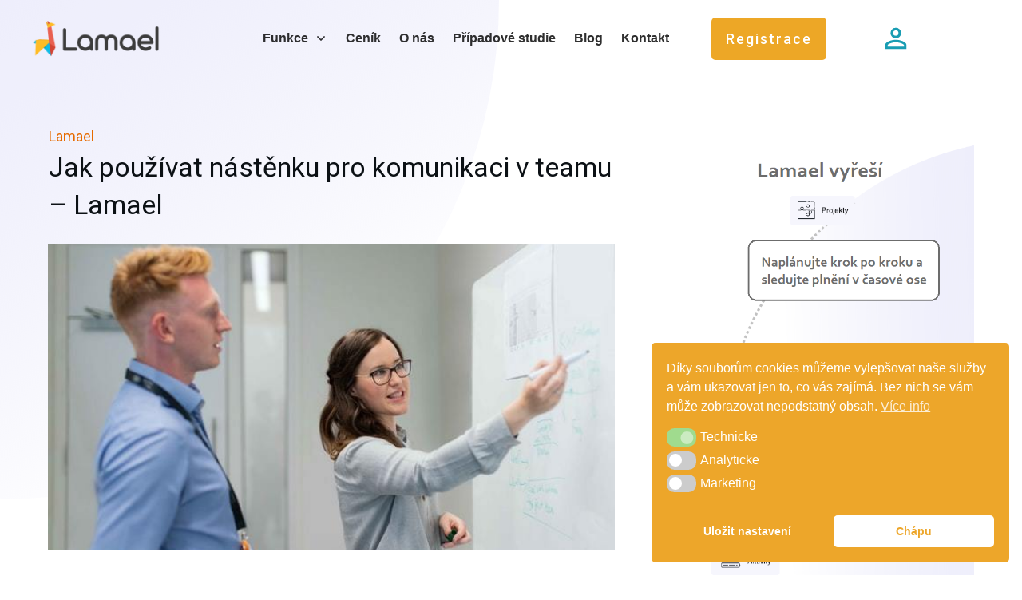

--- FILE ---
content_type: text/html; charset=UTF-8
request_url: https://www.lamael.cz/jak-pouzivat-nastenku-pro-komunikaci-v-teamu/
body_size: 36827
content:
<!doctype html>
<html lang="en-US" >
<head>
<link rel="profile" href="https://gmpg.org/xfn/11">
<meta charset="UTF-8">
<meta name="viewport" content="width=device-width, initial-scale=1">
<meta name='robots' content='index, follow, max-image-preview:large, max-snippet:-1, max-video-preview:-1' />
<style>img:is([sizes="auto" i], [sizes^="auto," i]) { contain-intrinsic-size: 3000px 1500px }</style>
<!-- Google Tag Manager for WordPress by gtm4wp.com -->
<script data-cfasync="false" data-pagespeed-no-defer>
var gtm4wp_datalayer_name = "dataLayer";
var dataLayer = dataLayer || [];
</script>
<!-- End Google Tag Manager for WordPress by gtm4wp.com -->
<!-- This site is optimized with the Yoast SEO plugin v26.0 - https://yoast.com/wordpress/plugins/seo/ -->
<title>Nástěnka a jak ji používat na komunikaci v teamu | Lamael</title>
<meta name="description" content="Zvyšte informovanost svého teamu o dění v podniku díky firemní nástěnce. Co se na ní hodí a co by mělo být raději někde jinde? Jak nástěnku vytvořit a používat?" />
<link rel="canonical" href="https://lamael.cz/jak-pouzivat-nastenku-pro-komunikaci-v-teamu/" />
<meta property="og:locale" content="en_US" />
<meta property="og:type" content="article" />
<meta property="og:title" content="Nástěnka a jak ji používat na komunikaci v teamu | Lamael" />
<meta property="og:description" content="Zvyšte informovanost svého teamu o dění v podniku díky firemní nástěnce. Co se na ní hodí a co by mělo být raději někde jinde? Jak nástěnku vytvořit a používat?" />
<meta property="og:url" content="https://lamael.cz/jak-pouzivat-nastenku-pro-komunikaci-v-teamu/" />
<meta property="og:site_name" content="Lamael" />
<meta property="article:publisher" content="https://www.facebook.com/lamaelapp/" />
<meta property="article:published_time" content="2020-07-30T06:39:54+00:00" />
<meta property="article:modified_time" content="2023-06-22T11:38:41+00:00" />
<meta property="og:image" content="https://lamael.cz/wp-content/uploads/2020/07/thisisengineering-raeng-hOCYuLmTTnY-unsplash.jpg" />
<meta property="og:image:width" content="640" />
<meta property="og:image:height" content="427" />
<meta property="og:image:type" content="image/jpeg" />
<meta name="author" content="Aneta" />
<meta name="twitter:card" content="summary_large_image" />
<meta name="twitter:creator" content="@lamaelapp" />
<meta name="twitter:site" content="@lamaelapp" />
<meta name="twitter:label1" content="Written by" />
<meta name="twitter:data1" content="Aneta" />
<meta name="twitter:label2" content="Est. reading time" />
<meta name="twitter:data2" content="4 minutes" />
<script type="application/ld+json" class="yoast-schema-graph">{"@context":"https://schema.org","@graph":[{"@type":"Article","@id":"https://lamael.cz/jak-pouzivat-nastenku-pro-komunikaci-v-teamu/#article","isPartOf":{"@id":"https://lamael.cz/jak-pouzivat-nastenku-pro-komunikaci-v-teamu/"},"author":{"name":"Aneta","@id":"https://lamael.cz/#/schema/person/4841c1b3ef4947367e103bbdcc6f78fc"},"headline":"Jak používat nástěnku pro komunikaci v teamu &#8211; Lamael","datePublished":"2020-07-30T06:39:54+00:00","dateModified":"2023-06-22T11:38:41+00:00","mainEntityOfPage":{"@id":"https://lamael.cz/jak-pouzivat-nastenku-pro-komunikaci-v-teamu/"},"wordCount":717,"commentCount":0,"publisher":{"@id":"https://lamael.cz/#organization"},"image":{"@id":"https://lamael.cz/jak-pouzivat-nastenku-pro-komunikaci-v-teamu/#primaryimage"},"thumbnailUrl":"https://lamael.cz/wp-content/uploads/2020/07/thisisengineering-raeng-hOCYuLmTTnY-unsplash.jpg","keywords":["Komunikace","Nástroje","Návod"],"articleSection":["Lamael"],"inLanguage":"en-US","potentialAction":[{"@type":"CommentAction","name":"Comment","target":["https://lamael.cz/jak-pouzivat-nastenku-pro-komunikaci-v-teamu/#respond"]}]},{"@type":"WebPage","@id":"https://lamael.cz/jak-pouzivat-nastenku-pro-komunikaci-v-teamu/","url":"https://lamael.cz/jak-pouzivat-nastenku-pro-komunikaci-v-teamu/","name":"Nástěnka a jak ji používat na komunikaci v teamu | Lamael","isPartOf":{"@id":"https://lamael.cz/#website"},"primaryImageOfPage":{"@id":"https://lamael.cz/jak-pouzivat-nastenku-pro-komunikaci-v-teamu/#primaryimage"},"image":{"@id":"https://lamael.cz/jak-pouzivat-nastenku-pro-komunikaci-v-teamu/#primaryimage"},"thumbnailUrl":"https://lamael.cz/wp-content/uploads/2020/07/thisisengineering-raeng-hOCYuLmTTnY-unsplash.jpg","datePublished":"2020-07-30T06:39:54+00:00","dateModified":"2023-06-22T11:38:41+00:00","description":"Zvyšte informovanost svého teamu o dění v podniku díky firemní nástěnce. Co se na ní hodí a co by mělo být raději někde jinde? Jak nástěnku vytvořit a používat?","breadcrumb":{"@id":"https://lamael.cz/jak-pouzivat-nastenku-pro-komunikaci-v-teamu/#breadcrumb"},"inLanguage":"en-US","potentialAction":[{"@type":"ReadAction","target":["https://lamael.cz/jak-pouzivat-nastenku-pro-komunikaci-v-teamu/"]}]},{"@type":"ImageObject","inLanguage":"en-US","@id":"https://lamael.cz/jak-pouzivat-nastenku-pro-komunikaci-v-teamu/#primaryimage","url":"https://lamael.cz/wp-content/uploads/2020/07/thisisengineering-raeng-hOCYuLmTTnY-unsplash.jpg","contentUrl":"https://lamael.cz/wp-content/uploads/2020/07/thisisengineering-raeng-hOCYuLmTTnY-unsplash.jpg","width":640,"height":427,"caption":"nastenka pro komunikaci"},{"@type":"BreadcrumbList","@id":"https://lamael.cz/jak-pouzivat-nastenku-pro-komunikaci-v-teamu/#breadcrumb","itemListElement":[{"@type":"ListItem","position":1,"name":"Domů","item":"https://lamael.cz/"},{"@type":"ListItem","position":2,"name":"Blog","item":"https://lamael.cz/blog/"},{"@type":"ListItem","position":3,"name":"Jak používat nástěnku pro komunikaci v teamu &#8211; Lamael"}]},{"@type":"WebSite","@id":"https://lamael.cz/#website","url":"https://lamael.cz/","name":"Lamael","description":"Vaše firma v kapse","publisher":{"@id":"https://lamael.cz/#organization"},"potentialAction":[{"@type":"SearchAction","target":{"@type":"EntryPoint","urlTemplate":"https://lamael.cz/?s={search_term_string}"},"query-input":{"@type":"PropertyValueSpecification","valueRequired":true,"valueName":"search_term_string"}}],"inLanguage":"en-US"},{"@type":"Organization","@id":"https://lamael.cz/#organization","name":"Lamael","url":"https://lamael.cz/","logo":{"@type":"ImageObject","inLanguage":"en-US","@id":"https://lamael.cz/#/schema/logo/image/","url":"https://www.lamael.cz/wp-content/uploads/2018/06/lamael-ikona-aplikace.png","contentUrl":"https://www.lamael.cz/wp-content/uploads/2018/06/lamael-ikona-aplikace.png","width":481,"height":481,"caption":"Lamael"},"image":{"@id":"https://lamael.cz/#/schema/logo/image/"},"sameAs":["https://www.facebook.com/lamaelapp/","https://x.com/lamaelapp","https://www.linkedin.com/company/lamael/","https://cz.pinterest.com/lamaelapp/","https://www.youtube.com/channel/UCz-5ixLozeTw3aKtMzCBztQ"]},{"@type":"Person","@id":"https://lamael.cz/#/schema/person/4841c1b3ef4947367e103bbdcc6f78fc","name":"Aneta","image":{"@type":"ImageObject","inLanguage":"en-US","@id":"https://lamael.cz/#/schema/person/image/","url":"https://lamael.cz/wp-content/uploads/2023/04/aneta-in-sun-2-150x150.jpg","contentUrl":"https://lamael.cz/wp-content/uploads/2023/04/aneta-in-sun-2-150x150.jpg","caption":"Aneta"},"description":"Aneta miluje moderní technologie a ráda je používá pro automatizaci práce a týmovou spolupráci. Vyznává ideu svobodné firmy a osobní nezávislosti. Ráda je v pohybu a vždy hledá cesty, jak může práci svou i svých kolegů zjednodušit.","url":"https://lamael.cz/author/pavla/"}]}</script>
<!-- / Yoast SEO plugin. -->
<link rel='dns-prefetch' href='//accounts.google.com' />
<link rel='dns-prefetch' href='//apis.google.com' />
<link rel='dns-prefetch' href='//www.google.com' />
<link rel="alternate" type="application/rss+xml" title="Lamael &raquo; Feed" href="https://lamael.cz/feed/" />
<link rel="alternate" type="application/rss+xml" title="Lamael &raquo; Comments Feed" href="https://lamael.cz/comments/feed/" />
<link rel="alternate" type="application/rss+xml" title="Lamael &raquo; Jak používat nástěnku pro komunikaci v teamu &#8211; Lamael Comments Feed" href="https://lamael.cz/jak-pouzivat-nastenku-pro-komunikaci-v-teamu/feed/" />
<style id='wp-emoji-styles-inline-css' type='text/css'>
img.wp-smiley, img.emoji {
display: inline !important;
border: none !important;
box-shadow: none !important;
height: 1em !important;
width: 1em !important;
margin: 0 0.07em !important;
vertical-align: -0.1em !important;
background: none !important;
padding: 0 !important;
}
</style>
<style id='classic-theme-styles-inline-css' type='text/css'>
/*! This file is auto-generated */
.wp-block-button__link{color:#fff;background-color:#32373c;border-radius:9999px;box-shadow:none;text-decoration:none;padding:calc(.667em + 2px) calc(1.333em + 2px);font-size:1.125em}.wp-block-file__button{background:#32373c;color:#fff;text-decoration:none}
</style>
<!-- <link rel='stylesheet' id='activecampaign-form-block-css' href='https://lamael.cz/wp-content/plugins/activecampaign-subscription-forms/activecampaign-form-block/build/style-index.css?ver=1749579170' type='text/css' media='all' /> -->
<link rel="stylesheet" type="text/css" href="//lamael.cz/wp-content/cache/wpfc-minified/jqelfgi0/bjw08.css" media="all"/>
<style id='global-styles-inline-css' type='text/css'>
:root{--wp--preset--aspect-ratio--square: 1;--wp--preset--aspect-ratio--4-3: 4/3;--wp--preset--aspect-ratio--3-4: 3/4;--wp--preset--aspect-ratio--3-2: 3/2;--wp--preset--aspect-ratio--2-3: 2/3;--wp--preset--aspect-ratio--16-9: 16/9;--wp--preset--aspect-ratio--9-16: 9/16;--wp--preset--color--black: #000000;--wp--preset--color--cyan-bluish-gray: #abb8c3;--wp--preset--color--white: #ffffff;--wp--preset--color--pale-pink: #f78da7;--wp--preset--color--vivid-red: #cf2e2e;--wp--preset--color--luminous-vivid-orange: #ff6900;--wp--preset--color--luminous-vivid-amber: #fcb900;--wp--preset--color--light-green-cyan: #7bdcb5;--wp--preset--color--vivid-green-cyan: #00d084;--wp--preset--color--pale-cyan-blue: #8ed1fc;--wp--preset--color--vivid-cyan-blue: #0693e3;--wp--preset--color--vivid-purple: #9b51e0;--wp--preset--gradient--vivid-cyan-blue-to-vivid-purple: linear-gradient(135deg,rgba(6,147,227,1) 0%,rgb(155,81,224) 100%);--wp--preset--gradient--light-green-cyan-to-vivid-green-cyan: linear-gradient(135deg,rgb(122,220,180) 0%,rgb(0,208,130) 100%);--wp--preset--gradient--luminous-vivid-amber-to-luminous-vivid-orange: linear-gradient(135deg,rgba(252,185,0,1) 0%,rgba(255,105,0,1) 100%);--wp--preset--gradient--luminous-vivid-orange-to-vivid-red: linear-gradient(135deg,rgba(255,105,0,1) 0%,rgb(207,46,46) 100%);--wp--preset--gradient--very-light-gray-to-cyan-bluish-gray: linear-gradient(135deg,rgb(238,238,238) 0%,rgb(169,184,195) 100%);--wp--preset--gradient--cool-to-warm-spectrum: linear-gradient(135deg,rgb(74,234,220) 0%,rgb(151,120,209) 20%,rgb(207,42,186) 40%,rgb(238,44,130) 60%,rgb(251,105,98) 80%,rgb(254,248,76) 100%);--wp--preset--gradient--blush-light-purple: linear-gradient(135deg,rgb(255,206,236) 0%,rgb(152,150,240) 100%);--wp--preset--gradient--blush-bordeaux: linear-gradient(135deg,rgb(254,205,165) 0%,rgb(254,45,45) 50%,rgb(107,0,62) 100%);--wp--preset--gradient--luminous-dusk: linear-gradient(135deg,rgb(255,203,112) 0%,rgb(199,81,192) 50%,rgb(65,88,208) 100%);--wp--preset--gradient--pale-ocean: linear-gradient(135deg,rgb(255,245,203) 0%,rgb(182,227,212) 50%,rgb(51,167,181) 100%);--wp--preset--gradient--electric-grass: linear-gradient(135deg,rgb(202,248,128) 0%,rgb(113,206,126) 100%);--wp--preset--gradient--midnight: linear-gradient(135deg,rgb(2,3,129) 0%,rgb(40,116,252) 100%);--wp--preset--font-size--small: 13px;--wp--preset--font-size--medium: 20px;--wp--preset--font-size--large: 36px;--wp--preset--font-size--x-large: 42px;--wp--preset--spacing--20: 0.44rem;--wp--preset--spacing--30: 0.67rem;--wp--preset--spacing--40: 1rem;--wp--preset--spacing--50: 1.5rem;--wp--preset--spacing--60: 2.25rem;--wp--preset--spacing--70: 3.38rem;--wp--preset--spacing--80: 5.06rem;--wp--preset--shadow--natural: 6px 6px 9px rgba(0, 0, 0, 0.2);--wp--preset--shadow--deep: 12px 12px 50px rgba(0, 0, 0, 0.4);--wp--preset--shadow--sharp: 6px 6px 0px rgba(0, 0, 0, 0.2);--wp--preset--shadow--outlined: 6px 6px 0px -3px rgba(255, 255, 255, 1), 6px 6px rgba(0, 0, 0, 1);--wp--preset--shadow--crisp: 6px 6px 0px rgba(0, 0, 0, 1);}:where(.is-layout-flex){gap: 0.5em;}:where(.is-layout-grid){gap: 0.5em;}body .is-layout-flex{display: flex;}.is-layout-flex{flex-wrap: wrap;align-items: center;}.is-layout-flex > :is(*, div){margin: 0;}body .is-layout-grid{display: grid;}.is-layout-grid > :is(*, div){margin: 0;}:where(.wp-block-columns.is-layout-flex){gap: 2em;}:where(.wp-block-columns.is-layout-grid){gap: 2em;}:where(.wp-block-post-template.is-layout-flex){gap: 1.25em;}:where(.wp-block-post-template.is-layout-grid){gap: 1.25em;}.has-black-color{color: var(--wp--preset--color--black) !important;}.has-cyan-bluish-gray-color{color: var(--wp--preset--color--cyan-bluish-gray) !important;}.has-white-color{color: var(--wp--preset--color--white) !important;}.has-pale-pink-color{color: var(--wp--preset--color--pale-pink) !important;}.has-vivid-red-color{color: var(--wp--preset--color--vivid-red) !important;}.has-luminous-vivid-orange-color{color: var(--wp--preset--color--luminous-vivid-orange) !important;}.has-luminous-vivid-amber-color{color: var(--wp--preset--color--luminous-vivid-amber) !important;}.has-light-green-cyan-color{color: var(--wp--preset--color--light-green-cyan) !important;}.has-vivid-green-cyan-color{color: var(--wp--preset--color--vivid-green-cyan) !important;}.has-pale-cyan-blue-color{color: var(--wp--preset--color--pale-cyan-blue) !important;}.has-vivid-cyan-blue-color{color: var(--wp--preset--color--vivid-cyan-blue) !important;}.has-vivid-purple-color{color: var(--wp--preset--color--vivid-purple) !important;}.has-black-background-color{background-color: var(--wp--preset--color--black) !important;}.has-cyan-bluish-gray-background-color{background-color: var(--wp--preset--color--cyan-bluish-gray) !important;}.has-white-background-color{background-color: var(--wp--preset--color--white) !important;}.has-pale-pink-background-color{background-color: var(--wp--preset--color--pale-pink) !important;}.has-vivid-red-background-color{background-color: var(--wp--preset--color--vivid-red) !important;}.has-luminous-vivid-orange-background-color{background-color: var(--wp--preset--color--luminous-vivid-orange) !important;}.has-luminous-vivid-amber-background-color{background-color: var(--wp--preset--color--luminous-vivid-amber) !important;}.has-light-green-cyan-background-color{background-color: var(--wp--preset--color--light-green-cyan) !important;}.has-vivid-green-cyan-background-color{background-color: var(--wp--preset--color--vivid-green-cyan) !important;}.has-pale-cyan-blue-background-color{background-color: var(--wp--preset--color--pale-cyan-blue) !important;}.has-vivid-cyan-blue-background-color{background-color: var(--wp--preset--color--vivid-cyan-blue) !important;}.has-vivid-purple-background-color{background-color: var(--wp--preset--color--vivid-purple) !important;}.has-black-border-color{border-color: var(--wp--preset--color--black) !important;}.has-cyan-bluish-gray-border-color{border-color: var(--wp--preset--color--cyan-bluish-gray) !important;}.has-white-border-color{border-color: var(--wp--preset--color--white) !important;}.has-pale-pink-border-color{border-color: var(--wp--preset--color--pale-pink) !important;}.has-vivid-red-border-color{border-color: var(--wp--preset--color--vivid-red) !important;}.has-luminous-vivid-orange-border-color{border-color: var(--wp--preset--color--luminous-vivid-orange) !important;}.has-luminous-vivid-amber-border-color{border-color: var(--wp--preset--color--luminous-vivid-amber) !important;}.has-light-green-cyan-border-color{border-color: var(--wp--preset--color--light-green-cyan) !important;}.has-vivid-green-cyan-border-color{border-color: var(--wp--preset--color--vivid-green-cyan) !important;}.has-pale-cyan-blue-border-color{border-color: var(--wp--preset--color--pale-cyan-blue) !important;}.has-vivid-cyan-blue-border-color{border-color: var(--wp--preset--color--vivid-cyan-blue) !important;}.has-vivid-purple-border-color{border-color: var(--wp--preset--color--vivid-purple) !important;}.has-vivid-cyan-blue-to-vivid-purple-gradient-background{background: var(--wp--preset--gradient--vivid-cyan-blue-to-vivid-purple) !important;}.has-light-green-cyan-to-vivid-green-cyan-gradient-background{background: var(--wp--preset--gradient--light-green-cyan-to-vivid-green-cyan) !important;}.has-luminous-vivid-amber-to-luminous-vivid-orange-gradient-background{background: var(--wp--preset--gradient--luminous-vivid-amber-to-luminous-vivid-orange) !important;}.has-luminous-vivid-orange-to-vivid-red-gradient-background{background: var(--wp--preset--gradient--luminous-vivid-orange-to-vivid-red) !important;}.has-very-light-gray-to-cyan-bluish-gray-gradient-background{background: var(--wp--preset--gradient--very-light-gray-to-cyan-bluish-gray) !important;}.has-cool-to-warm-spectrum-gradient-background{background: var(--wp--preset--gradient--cool-to-warm-spectrum) !important;}.has-blush-light-purple-gradient-background{background: var(--wp--preset--gradient--blush-light-purple) !important;}.has-blush-bordeaux-gradient-background{background: var(--wp--preset--gradient--blush-bordeaux) !important;}.has-luminous-dusk-gradient-background{background: var(--wp--preset--gradient--luminous-dusk) !important;}.has-pale-ocean-gradient-background{background: var(--wp--preset--gradient--pale-ocean) !important;}.has-electric-grass-gradient-background{background: var(--wp--preset--gradient--electric-grass) !important;}.has-midnight-gradient-background{background: var(--wp--preset--gradient--midnight) !important;}.has-small-font-size{font-size: var(--wp--preset--font-size--small) !important;}.has-medium-font-size{font-size: var(--wp--preset--font-size--medium) !important;}.has-large-font-size{font-size: var(--wp--preset--font-size--large) !important;}.has-x-large-font-size{font-size: var(--wp--preset--font-size--x-large) !important;}
:where(.wp-block-post-template.is-layout-flex){gap: 1.25em;}:where(.wp-block-post-template.is-layout-grid){gap: 1.25em;}
:where(.wp-block-columns.is-layout-flex){gap: 2em;}:where(.wp-block-columns.is-layout-grid){gap: 2em;}
:root :where(.wp-block-pullquote){font-size: 1.5em;line-height: 1.6;}
</style>
<!-- <link rel='stylesheet' id='tve_leads_forms-css' href='//lamael.cz/wp-content/plugins/thrive-leads/editor-layouts/css/frontend.css?ver=10.7.5' type='text/css' media='all' /> -->
<!-- <link rel='stylesheet' id='tve_style_family_tve_flt-css' href='https://lamael.cz/wp-content/plugins/thrive-visual-editor/editor/css/thrive_flat.css?ver=10.7.5' type='text/css' media='all' /> -->
<!-- <link rel='stylesheet' id='thrive-theme-styles-css' href='https://lamael.cz/wp-content/themes/thrive-theme/inc/assets/dist/theme.css?ver=10.7.5' type='text/css' media='all' /> -->
<!-- <link rel='stylesheet' id='nsc_bar_nice-cookie-consent-css' href='https://lamael.cz/wp-content/plugins/beautiful-and-responsive-cookie-consent/public/cookieNSCconsent.min.css?ver=4.9.1' type='text/css' media='all' /> -->
<!-- <link rel='stylesheet' id='megamenu-css' href='https://lamael.cz/wp-content/uploads/maxmegamenu/style.css?ver=779685' type='text/css' media='all' /> -->
<!-- <link rel='stylesheet' id='dashicons-css' href='https://lamael.cz/wp-includes/css/dashicons.min.css?ver=b6c910baceab7e11709182492d3cb4f6' type='text/css' media='all' /> -->
<!-- <link rel='stylesheet' id='thrive-theme-css' href='https://lamael.cz/wp-content/themes/thrive-theme/style.css?ver=10.7.5' type='text/css' media='all' /> -->
<!-- <link rel='stylesheet' id='thrive-template-css' href='//lamael.cz/wp-content/uploads/thrive/theme-template-1743750110.css?ver=10.7.5' type='text/css' media='all' /> -->
<link rel="stylesheet" type="text/css" href="//lamael.cz/wp-content/cache/wpfc-minified/m0a2pl7b/bk0nk.css" media="all"/>
<script id='nsc_bar_get_dataLayer_banner_init_script' nowprocket data-pagespeed-no-defer data-cfasync data-no-optimize='1' data-no-defer='1' type='text/javascript'>!function(e,o,n,s){const c={"cookieconsent_status":{"value":"","defaultValue":"nochoice"},"cookieconsent_status_tech":{"value":"","defaultValue":"allow"},"cookieconsent_status_analytic":{"value":"","defaultValue":"deny"},"cookieconsent_status_marketing":{"value":"","defaultValue":"deny"}},i="dataLayer",t=Object.keys(c),a={event:"beautiful_cookie_consent_initialized"};for(let e=0;e<t.length;e++)a[t[e]]=d(t[e],"detailedRev")||c[t[e]].defaultValue,"dismiss"===a[t[e]]&&(a[t[e]]="allow");function d(e,o){if("newBanner"!==o)return l(e);let n=l("cookieconsent_status");return n?(n=decodeURIComponent(n),n?(n=JSON.parse(n),n?!0===n.categories.includes(e)?"allow":"deny":(console.warn("cookie not found 3"),!1)):(console.warn("cookie not found 2"),!1)):(console.warn("cookie not found 1"),!1)}function l(e){return document.cookie.match("(^|;)\\s*"+e+"\\s*=\\s*([^;]+)")?.pop()||""}window[i]=window[i]||[],window[i].push(a)}();</script><!--n2css--><!--n2js--><script src='//lamael.cz/wp-content/cache/wpfc-minified/8uwauj88/bjw08.js' type="text/javascript"></script>
<!-- <script type="text/javascript" src="https://lamael.cz/wp-includes/js/jquery/jquery.min.js?ver=3.7.1" id="jquery-core-js"></script> -->
<!-- <script type="text/javascript" src="https://lamael.cz/wp-includes/js/jquery/jquery-migrate.min.js?ver=3.4.1" id="jquery-migrate-js"></script> -->
<!-- <script type="text/javascript" src="https://lamael.cz/wp-includes/js/jquery/ui/core.min.js?ver=1.13.3" id="jquery-ui-core-js"></script> -->
<!-- <script type="text/javascript" src="https://lamael.cz/wp-includes/js/jquery/ui/menu.min.js?ver=1.13.3" id="jquery-ui-menu-js"></script> -->
<!-- <script type="text/javascript" src="https://lamael.cz/wp-includes/js/dist/dom-ready.min.js?ver=f77871ff7694fffea381" id="wp-dom-ready-js"></script> -->
<!-- <script type="text/javascript" src="https://lamael.cz/wp-includes/js/dist/hooks.min.js?ver=4d63a3d491d11ffd8ac6" id="wp-hooks-js"></script> -->
<!-- <script type="text/javascript" src="https://lamael.cz/wp-includes/js/dist/i18n.min.js?ver=5e580eb46a90c2b997e6" id="wp-i18n-js"></script> -->
<script type="text/javascript" id="wp-i18n-js-after">
/* <![CDATA[ */
wp.i18n.setLocaleData( { 'text direction\u0004ltr': [ 'ltr' ] } );
/* ]]> */
</script>
<script src='//lamael.cz/wp-content/cache/wpfc-minified/d2p1yd5i/bjw08.js' type="text/javascript"></script>
<!-- <script type="text/javascript" src="https://lamael.cz/wp-includes/js/dist/a11y.min.js?ver=3156534cc54473497e14" id="wp-a11y-js"></script> -->
<!-- <script type="text/javascript" src="https://lamael.cz/wp-includes/js/jquery/ui/autocomplete.min.js?ver=1.13.3" id="jquery-ui-autocomplete-js"></script> -->
<!-- <script type="text/javascript" src="https://lamael.cz/wp-includes/js/imagesloaded.min.js?ver=5.0.0" id="imagesloaded-js"></script> -->
<!-- <script type="text/javascript" src="https://lamael.cz/wp-includes/js/masonry.min.js?ver=4.2.2" id="masonry-js"></script> -->
<!-- <script type="text/javascript" src="https://lamael.cz/wp-includes/js/jquery/jquery.masonry.min.js?ver=3.1.2b" id="jquery-masonry-js"></script> -->
<script type="text/javascript" id="tve_frontend-js-extra">
/* <![CDATA[ */
var tve_frontend_options = {"is_editor_page":"","page_events":[],"is_single":"1","ajaxurl":"https:\/\/lamael.cz\/wp-admin\/admin-ajax.php","social_fb_app_id":"","dash_url":"https:\/\/lamael.cz\/wp-content\/themes\/thrive-theme\/thrive-dashboard","translations":{"Copy":"Copy"},"post_id":"2072","user_profile_nonce":"6d636e3099","ip":"216.244.66.197","current_user":[],"post_title":"Jak pou\u017e\u00edvat n\u00e1st\u011bnku pro komunikaci v teamu \u2013 Lamael","post_type":"post","post_url":"https:\/\/lamael.cz\/jak-pouzivat-nastenku-pro-komunikaci-v-teamu\/","is_lp":"","post_request_data":[],"conditional_display":{"is_tooltip_dismissed":false}};
var tve_frontend_options = {"ajaxurl":"https:\/\/lamael.cz\/wp-admin\/admin-ajax.php","is_editor_page":"","page_events":[],"is_single":"1","social_fb_app_id":"","dash_url":"https:\/\/lamael.cz\/wp-content\/themes\/thrive-theme\/thrive-dashboard","queried_object":{"ID":2072,"post_author":"7"},"query_vars":{"page":"","name":"jak-pouzivat-nastenku-pro-komunikaci-v-teamu"},"$_POST":[],"translations":{"Copy":"Copy","empty_username":"ERROR: The username field is empty.","empty_password":"ERROR: The password field is empty.","empty_login":"ERROR: Enter a username or email address.","min_chars":"At least %s characters are needed","no_headings":"No headings found","registration_err":{"required_field":"<strong>Error<\/strong>: This field is required","required_email":"<strong>Error<\/strong>: Please type your email address","invalid_email":"<strong>Error<\/strong>: The email address isn&#8217;t correct","passwordmismatch":"<strong>Error<\/strong>: Password mismatch"}},"routes":{"posts":"https:\/\/lamael.cz\/wp-json\/tcb\/v1\/posts","video_reporting":"https:\/\/lamael.cz\/wp-json\/tcb\/v1\/video-reporting"},"nonce":"dc4a2c7177","allow_video_src":"","google_client_id":null,"google_api_key":null,"facebook_app_id":null,"lead_generation_custom_tag_apis":["activecampaign","aweber","convertkit","drip","klicktipp","mailchimp","sendlane","zapier"],"post_request_data":[],"user_profile_nonce":"6d636e3099","ip":"216.244.66.197","current_user":[],"post_id":"2072","post_title":"Jak pou\u017e\u00edvat n\u00e1st\u011bnku pro komunikaci v teamu \u2013 Lamael","post_type":"post","post_url":"https:\/\/lamael.cz\/jak-pouzivat-nastenku-pro-komunikaci-v-teamu\/","is_lp":"","conditional_display":{"is_tooltip_dismissed":false}};
/* ]]> */
</script>
<script src='//lamael.cz/wp-content/cache/wpfc-minified/2z53ef74/bjw08.js' type="text/javascript"></script>
<!-- <script type="text/javascript" src="https://lamael.cz/wp-content/plugins/thrive-visual-editor/editor/js/dist/modules/general.min.js?ver=10.7.5" id="tve_frontend-js"></script> -->
<!-- <script type="text/javascript" src="https://lamael.cz/wp-includes/js/plupload/moxie.min.js?ver=1.3.5.1" id="moxiejs-js"></script> -->
<script type="text/javascript" src="https://www.google.com/recaptcha/api.js?render=6LeTJgUmAAAAAD-yD5upEbbryFgm88JRqfyBZadk&amp;ver=10.7.5" id="tve-dash-recaptcha-js"></script>
<script type="text/javascript" id="theme-frontend-js-extra">
/* <![CDATA[ */
var thrive_front_localize = {"comments_form":{"error_defaults":{"email":"Email address invalid","url":"Website address invalid","required":"Required field missing"}},"routes":{"posts":"https:\/\/lamael.cz\/wp-json\/tcb\/v1\/posts","frontend":"https:\/\/lamael.cz\/wp-json\/ttb\/v1\/frontend"},"tar_post_url":"?tve=true&action=architect&from_theme=1","is_editor":"","ID":"3503","template_url":"?tve=true&action=architect&from_tar=2072","pagination_url":{"template":"https:\/\/lamael.cz\/jak-pouzivat-nastenku-pro-komunikaci-v-teamu\/page\/[thrive_page_number]\/","base":"https:\/\/lamael.cz\/jak-pouzivat-nastenku-pro-komunikaci-v-teamu\/"},"sidebar_visibility":[],"is_singular":"1","is_user_logged_in":""};
/* ]]> */
</script>
<script src='//lamael.cz/wp-content/cache/wpfc-minified/8k5o39zk/bjw08.js' type="text/javascript"></script>
<!-- <script type="text/javascript" src="https://lamael.cz/wp-content/themes/thrive-theme/inc/assets/dist/frontend.min.js?ver=10.7.5" id="theme-frontend-js"></script> -->
<link rel="https://api.w.org/" href="https://lamael.cz/wp-json/" /><link rel="alternate" title="JSON" type="application/json" href="https://lamael.cz/wp-json/wp/v2/posts/2072" /><link rel="EditURI" type="application/rsd+xml" title="RSD" href="https://lamael.cz/xmlrpc.php?rsd" />
<link rel='shortlink' href='https://lamael.cz/?p=2072' />
<link rel="alternate" title="oEmbed (JSON)" type="application/json+oembed" href="https://lamael.cz/wp-json/oembed/1.0/embed?url=https%3A%2F%2Flamael.cz%2Fjak-pouzivat-nastenku-pro-komunikaci-v-teamu%2F" />
<link rel="alternate" title="oEmbed (XML)" type="text/xml+oembed" href="https://lamael.cz/wp-json/oembed/1.0/embed?url=https%3A%2F%2Flamael.cz%2Fjak-pouzivat-nastenku-pro-komunikaci-v-teamu%2F&#038;format=xml" />
<!-- start Simple Custom CSS and JS -->
<script type="text/javascript">
let intervalId = setInterval(() => {
let element = document.getElementById('m-188e55697f7');
if (element) {
element.classList.add('display-none'); 
clearInterval(intervalId);
}
}, 1); </script>
<!-- end Simple Custom CSS and JS -->
<style type="text/css" id="tve_global_variables">:root{--tcb-background-author-image:url(https://lamael.cz/wp-content/uploads/2023/04/aneta-in-sun-2-300x300.jpg);--tcb-background-user-image:url();--tcb-background-featured-image-thumbnail:url(https://lamael.cz/wp-content/uploads/2020/07/thisisengineering-raeng-hOCYuLmTTnY-unsplash.jpg);--tcb-skin-color-0:hsla(var(--tcb-theme-main-master-h,28), var(--tcb-theme-main-master-s,100%), var(--tcb-theme-main-master-l,45%), var(--tcb-theme-main-master-a,1));--tcb-skin-color-0-h:var(--tcb-theme-main-master-h,28);--tcb-skin-color-0-s:var(--tcb-theme-main-master-s,100%);--tcb-skin-color-0-l:var(--tcb-theme-main-master-l,45%);--tcb-skin-color-0-a:var(--tcb-theme-main-master-a,1);--tcb-skin-color-1:hsla(calc(var(--tcb-theme-main-master-h,28) - 0 ), calc(var(--tcb-theme-main-master-s,100%) - 20% ), calc(var(--tcb-theme-main-master-l,45%) + 9% ), 0.5);--tcb-skin-color-1-h:calc(var(--tcb-theme-main-master-h,28) - 0 );--tcb-skin-color-1-s:calc(var(--tcb-theme-main-master-s,100%) - 20% );--tcb-skin-color-1-l:calc(var(--tcb-theme-main-master-l,45%) + 9% );--tcb-skin-color-1-a:0.5;--tcb-skin-color-3:hsla(calc(var(--tcb-theme-main-master-h,28) - 16 ), calc(var(--tcb-theme-main-master-s,100%) - 0% ), calc(var(--tcb-theme-main-master-l,45%) - 30% ), 1);--tcb-skin-color-3-h:calc(var(--tcb-theme-main-master-h,28) - 16 );--tcb-skin-color-3-s:calc(var(--tcb-theme-main-master-s,100%) - 0% );--tcb-skin-color-3-l:calc(var(--tcb-theme-main-master-l,45%) - 30% );--tcb-skin-color-3-a:1;--tcb-skin-color-8:hsla(calc(var(--tcb-theme-main-master-h,28) - 0 ), calc(var(--tcb-theme-main-master-s,100%) - 20% ), calc(var(--tcb-theme-main-master-l,45%) + 9% ), 0.18);--tcb-skin-color-8-h:calc(var(--tcb-theme-main-master-h,28) - 0 );--tcb-skin-color-8-s:calc(var(--tcb-theme-main-master-s,100%) - 20% );--tcb-skin-color-8-l:calc(var(--tcb-theme-main-master-l,45%) + 9% );--tcb-skin-color-8-a:0.18;--tcb-skin-color-9:hsla(calc(var(--tcb-theme-main-master-h,28) - 1 ), calc(var(--tcb-theme-main-master-s,100%) - 43% ), calc(var(--tcb-theme-main-master-l,45%) + 51% ), 1);--tcb-skin-color-9-h:calc(var(--tcb-theme-main-master-h,28) - 1 );--tcb-skin-color-9-s:calc(var(--tcb-theme-main-master-s,100%) - 43% );--tcb-skin-color-9-l:calc(var(--tcb-theme-main-master-l,45%) + 51% );--tcb-skin-color-9-a:1;--tcb-skin-color-10:hsla(calc(var(--tcb-theme-main-master-h,28) - 14 ), calc(var(--tcb-theme-main-master-s,100%) - 0% ), calc(var(--tcb-theme-main-master-l,45%) + 36% ), 1);--tcb-skin-color-10-h:calc(var(--tcb-theme-main-master-h,28) - 14 );--tcb-skin-color-10-s:calc(var(--tcb-theme-main-master-s,100%) - 0% );--tcb-skin-color-10-l:calc(var(--tcb-theme-main-master-l,45%) + 36% );--tcb-skin-color-10-a:1;--tcb-skin-color-13:hsla(calc(var(--tcb-theme-main-master-h,28) - 1 ), calc(var(--tcb-theme-main-master-s,100%) - 20% ), calc(var(--tcb-theme-main-master-l,45%) - 9% ), 0.5);--tcb-skin-color-13-h:calc(var(--tcb-theme-main-master-h,28) - 1 );--tcb-skin-color-13-s:calc(var(--tcb-theme-main-master-s,100%) - 20% );--tcb-skin-color-13-l:calc(var(--tcb-theme-main-master-l,45%) - 9% );--tcb-skin-color-13-a:0.5;--tcb-skin-color-16:hsla(calc(var(--tcb-theme-main-master-h,28) + 1 ), calc(var(--tcb-theme-main-master-s,100%) - 97% ), calc(var(--tcb-theme-main-master-l,45%) - 9% ), 1);--tcb-skin-color-16-h:calc(var(--tcb-theme-main-master-h,28) + 1 );--tcb-skin-color-16-s:calc(var(--tcb-theme-main-master-s,100%) - 97% );--tcb-skin-color-16-l:calc(var(--tcb-theme-main-master-l,45%) - 9% );--tcb-skin-color-16-a:1;--tcb-skin-color-18:hsla(calc(var(--tcb-theme-main-master-h,28) - 0 ), calc(var(--tcb-theme-main-master-s,100%) - 20% ), calc(var(--tcb-theme-main-master-l,45%) + 9% ), 0.8);--tcb-skin-color-18-h:calc(var(--tcb-theme-main-master-h,28) - 0 );--tcb-skin-color-18-s:calc(var(--tcb-theme-main-master-s,100%) - 20% );--tcb-skin-color-18-l:calc(var(--tcb-theme-main-master-l,45%) + 9% );--tcb-skin-color-18-a:0.8;--tcb-skin-color-19:hsla(calc(var(--tcb-theme-main-master-h,28) - 1 ), calc(var(--tcb-theme-main-master-s,100%) - 43% ), calc(var(--tcb-theme-main-master-l,45%) + 51% ), 0.85);--tcb-skin-color-19-h:calc(var(--tcb-theme-main-master-h,28) - 1 );--tcb-skin-color-19-s:calc(var(--tcb-theme-main-master-s,100%) - 43% );--tcb-skin-color-19-l:calc(var(--tcb-theme-main-master-l,45%) + 51% );--tcb-skin-color-19-a:0.85;--tcb-skin-color-20:hsla(calc(var(--tcb-theme-main-master-h,28) - 1 ), calc(var(--tcb-theme-main-master-s,100%) - 43% ), calc(var(--tcb-theme-main-master-l,45%) + 51% ), 0.85);--tcb-skin-color-20-h:calc(var(--tcb-theme-main-master-h,28) - 1 );--tcb-skin-color-20-s:calc(var(--tcb-theme-main-master-s,100%) - 43% );--tcb-skin-color-20-l:calc(var(--tcb-theme-main-master-l,45%) + 51% );--tcb-skin-color-20-a:0.85;--tcb-skin-color-21:hsla(calc(var(--tcb-theme-main-master-h,28) - 28 ), calc(var(--tcb-theme-main-master-s,100%) - 100% ), calc(var(--tcb-theme-main-master-l,45%) + 55% ), 1);--tcb-skin-color-21-h:calc(var(--tcb-theme-main-master-h,28) - 28 );--tcb-skin-color-21-s:calc(var(--tcb-theme-main-master-s,100%) - 100% );--tcb-skin-color-21-l:calc(var(--tcb-theme-main-master-l,45%) + 55% );--tcb-skin-color-21-a:1;--tcb-skin-color-2:rgb(248, 248, 248);--tcb-skin-color-2-h:0;--tcb-skin-color-2-s:0%;--tcb-skin-color-2-l:97%;--tcb-skin-color-2-a:1;--tcb-skin-color-4:rgb(12, 17, 21);--tcb-skin-color-4-h:206;--tcb-skin-color-4-s:27%;--tcb-skin-color-4-l:6%;--tcb-skin-color-4-a:1;--tcb-skin-color-5:rgb(101, 101, 101);--tcb-skin-color-5-h:0;--tcb-skin-color-5-s:0%;--tcb-skin-color-5-l:39%;--tcb-skin-color-5-a:1;--tcb-skin-color-14:rgb(106, 107, 108);--tcb-skin-color-14-h:210;--tcb-skin-color-14-s:0%;--tcb-skin-color-14-l:41%;--tcb-skin-color-14-a:1;--tcb-skin-color-22:rgb(255, 255, 255);--tcb-skin-color-22-h:0;--tcb-skin-color-22-s:0%;--tcb-skin-color-22-l:100%;--tcb-skin-color-22-a:1;--tcb-main-master-h:28;--tcb-main-master-s:100%;--tcb-main-master-l:45%;--tcb-main-master-a:1;--tcb-theme-main-master-h:28;--tcb-theme-main-master-s:100%;--tcb-theme-main-master-l:45%;--tcb-theme-main-master-a:1;}</style>
<!-- Google Tag Manager for WordPress by gtm4wp.com -->
<!-- GTM Container placement set to automatic -->
<script data-cfasync="false" data-pagespeed-no-defer>
var dataLayer_content = {"pageTitle":"Nástěnka a jak ji používat na komunikaci v teamu | Lamael","pagePostType":"post","pagePostType2":"single-post","pageCategory":["lamael"],"pageAttributes":["komunikace","nastroje","navod"],"pagePostAuthor":"Aneta","pagePostDate":"30.7.2020","pagePostDateYear":2020,"pagePostDateMonth":7,"pagePostDateDay":30,"pagePostDateDayName":"Thursday","pagePostDateHour":7,"pagePostDateMinute":39,"pagePostDateIso":"2020-07-30T07:39:54+01:00","pagePostDateUnix":1596094794};
dataLayer.push( dataLayer_content );
</script>
<script data-cfasync="false" data-pagespeed-no-defer>
(function(w,d,s,l,i){w[l]=w[l]||[];w[l].push({'gtm.start':
new Date().getTime(),event:'gtm.js'});var f=d.getElementsByTagName(s)[0],
j=d.createElement(s),dl=l!='dataLayer'?'&l='+l:'';j.async=true;j.src=
'//www.googletagmanager.com/gtm.js?id='+i+dl;f.parentNode.insertBefore(j,f);
})(window,document,'script','dataLayer','GTM-WQSLSFT');
</script>
<!-- End Google Tag Manager for WordPress by gtm4wp.com --><script src="//heatmap.quitec.cz/js/iframeResizer.contentWindow.min.js"></script>
<script type="text/javascript">if (typeof hmtracker == 'undefined') { window.hmtParentUrl = "//heatmap.quitec.cz/"; var hmt_script = document.createElement('script'),hmt_purl = encodeURIComponent(location.href).replace('.', '~');hmt_script.type = "text/javascript";hmt_script.src = "//heatmap.quitec.cz/?projectname=www.lamael.cz&uid=452d98b9cb8f22b1c314e89b22e1fb4ebb9cffba&purl="+hmt_purl;document.getElementsByTagName('head')[0].appendChild(hmt_script);} var hmtParallaxScript = document.createElement('script'); hmtParallaxScript.src = "//heatmap.quitec.cz/js/parallax-script.js"; document.head.appendChild(hmtParallaxScript); </script><style type="text/css" media="screen">
.cc-allswitches.cc-floating {
margin-top: 0.5em;
margin-bottom: 0.5em;
}
.cc-window.cc-floating {
max-width: 28em;
}
</style><style id="thrive-dynamic-css" type="text/css">@media (min-width: 300px){.tve-theme-3503 .content-section [data-css="tve-u-16f7b21c715"]{background-image: url("https://lamael.cz/wp-content/uploads/2020/07/thisisengineering-raeng-hOCYuLmTTnY-unsplash.jpg") !important;}}</style><style type="text/css" id="thrive-default-styles">@media (min-width: 300px) { .tcb-style-wrap h1{ color:var(--tcb-skin-color-4);--tcb-applied-color:var$(--tcb-skin-color-4);font-family:Roboto;--g-regular-weight:400;font-weight:var(--g-regular-weight, normal);font-size:40px;background-color:rgba(0, 0, 0, 0);font-style:normal;margin:0px;padding-top:0px;padding-bottom:24px;text-decoration:rgba(10, 10, 10, 0.85);text-transform:none;border-left:0px none rgba(10, 10, 10, 0.85);line-height:1.3em;--tcb-typography-font-family:Roboto;--g-bold-weight:500; }.tcb-style-wrap h2{ font-family:Roboto;--g-regular-weight:400;font-weight:var(--g-regular-weight, normal);color:var(--tcb-skin-color-4);--tcb-applied-color:var$(--tcb-skin-color-4);padding-top:0px;margin-top:0px;padding-bottom:24px;margin-bottom:0px;font-size:34px;line-height:1.4em;--tcb-typography-font-family:Roboto;--g-bold-weight:500; }.tcb-style-wrap h3{ font-family:Roboto;--g-regular-weight:400;font-weight:var(--g-regular-weight, normal);color:var(--tcb-skin-color-4);--tcb-applied-color:var$(--tcb-skin-color-4);padding-top:0px;margin-top:0px;padding-bottom:24px;margin-bottom:0px;font-size:24px;line-height:1.4em;--tcb-typography-font-family:Roboto;--g-bold-weight:500; }.tcb-style-wrap h4{ font-family:Roboto;--g-regular-weight:400;font-weight:var(--g-regular-weight, normal);color:var(--tcb-skin-color-4);--tcb-applied-color:var$(--tcb-skin-color-4);padding-top:0px;margin-top:0px;padding-bottom:24px;margin-bottom:0px;font-size:20px;line-height:1.4em;--tcb-typography-font-family:Roboto;--g-bold-weight:500; }.tcb-style-wrap h5{ font-family:Roboto;--g-regular-weight:400;font-weight:var(--g-regular-weight, normal);color:var(--tcb-skin-color-4);--tcb-applied-color:var$(--tcb-skin-color-4);padding-top:0px;margin-top:0px;padding-bottom:24px;margin-bottom:0px;line-height:1.4em;--tcb-typography-font-family:Roboto;--g-bold-weight:500; }.tcb-style-wrap h6{ font-family:Roboto;--g-regular-weight:400;font-weight:var(--g-regular-weight, normal);color:var(--tcb-skin-color-4);--tcb-applied-color:var$(--tcb-skin-color-4);padding-top:0px;margin-top:0px;padding-bottom:24px;margin-bottom:0px;line-height:1.6em;--tcb-typography-font-family:Roboto;--g-bold-weight:500; }.tcb-style-wrap p{ color:var(--tcb-skin-color-5);--tcb-applied-color:var$(--tcb-skin-color-5);font-family:Roboto;--g-regular-weight:400;font-weight:var(--g-regular-weight, normal);font-size:18px;padding-top:0px;margin-top:0px;padding-bottom:24px;margin-bottom:0px;--tcb-typography-font-family:Roboto;--g-bold-weight:500; }:not(.inc) .thrv_text_element a:not(.tcb-button-link), :not(.inc) .tcb-styled-list a, :not(.inc) .tcb-numbered-list a, .tve-input-option-text a, .tcb-post-content p a, .tcb-post-content li a, .tcb-post-content blockquote a, .tcb-post-content pre a{ --tcb-applied-color:var$(--tcb-skin-color-5);font-family:Roboto;--g-regular-weight:400;font-weight:var(--g-regular-weight, normal);font-size:inherit;text-decoration-line:none;--eff:none;text-decoration-color:var(--eff-color, currentColor);color:var(--tcb-skin-color-0);--tcb-typography-font-family:Roboto;--g-bold-weight:500; }:not(.inc) .thrv_text_element a:not(.tcb-button-link):hover, :not(.inc) .tcb-styled-list a:hover, :not(.inc) .tcb-numbered-list a:hover, .tve-input-option-text a:hover, .tcb-post-content p a:hover, .tcb-post-content li a:hover, .tcb-post-content blockquote a:hover, .tcb-post-content pre a:hover { text-decoration-line:none;--eff:none;text-decoration-color:var(--eff-color, currentColor);color:var(--tcb-skin-color-3); }.tcb-style-wrap ul:not([class*="menu"]), .tcb-style-wrap ol{ color:var(--tcb-skin-color-5);--tcb-applied-color:var$(--tcb-skin-color-5);font-family:Roboto;--g-regular-weight:400;font-weight:var(--g-regular-weight, normal);font-size:18px;margin-top:0px;margin-bottom:0px;padding-top:0px;padding-bottom:12px;padding-left:0px;--tcb-typography-font-family:Roboto;--g-bold-weight:500; }.tcb-style-wrap li:not([class*="menu"]){ color:var(--tcb-skin-color-5);--tcb-applied-color:var$(--tcb-skin-color-5);font-family:Roboto;--g-regular-weight:400;font-weight:var(--g-regular-weight, normal);font-size:18px;line-height:1.4em;padding-bottom:16px;margin-bottom:0px;--tcb-typography-font-family:Roboto;--g-bold-weight:500; }.tcb-style-wrap blockquote{ color:var(--tcb-skin-color-5);--tcb-applied-color:var$(--tcb-skin-color-5);font-family:Roboto;--g-regular-weight:400;font-weight:var(--g-regular-weight, normal);font-size:18px;padding-top:0px;padding-bottom:0px;border-left:2px solid var(--tcb-skin-color-1);margin-top:0px;margin-bottom:24px;--tcb-typography-font-family:Roboto;--g-bold-weight:500; }body, .tcb-plain-text{ color:var(--tcb-skin-color-5);--tcb-applied-color:var$(--tcb-skin-color-5);font-family:Roboto;--g-regular-weight:400;font-weight:var(--g-regular-weight, normal);font-size:18px;--tcb-typography-font-family:Roboto;--g-bold-weight:500; }.tcb-style-wrap pre{ font-family:Roboto;--tcb-typography-font-family:Roboto;--g-regular-weight:400;font-weight:var(--g-regular-weight, normal);--g-bold-weight:500; } }@media (max-width: 1023px) { .tcb-style-wrap h1{ font-size:36px;padding-bottom:22px;margin-bottom:0px; }.tcb-style-wrap h2{ padding-bottom:22px;margin-bottom:0px;font-size:28px; }.tcb-style-wrap h3{ padding-bottom:22px;margin-bottom:0px;font-size:22px; }.tcb-style-wrap h4{ padding-bottom:22px;margin-bottom:0px; }.tcb-style-wrap h5{ padding-bottom:22px;margin-bottom:0px; }.tcb-style-wrap h6{ padding-bottom:22px;margin-bottom:0px; }.tcb-style-wrap p{ padding-bottom:22px;margin-bottom:0px;padding-top:0px;margin-top:0px; }.tcb-style-wrap ul:not([class*="menu"]), .tcb-style-wrap ol{ padding-top:0px;padding-bottom:4px; }.tcb-style-wrap li:not([class*="menu"]){ line-height:1.75em;--tcb-typography-line-height:1.75em;padding-bottom:14px;margin-bottom:0px; }.tcb-style-wrap blockquote{ margin-bottom:22px; } }@media (max-width: 767px) { .tcb-style-wrap h1{ font-size:28px;padding-bottom:20px;margin-bottom:0px; }.tcb-style-wrap h2{ font-size:24px;padding-bottom:20px;margin-bottom:0px; }.tcb-style-wrap h3{ font-size:22px;padding-bottom:20px;margin-bottom:0px; }.tcb-style-wrap h4{ font-size:20px;padding-bottom:20px;margin-bottom:0px; }.tcb-style-wrap h5{ padding-bottom:20px;margin-bottom:0px; }.tcb-style-wrap h6{ padding-bottom:20px;margin-bottom:0px; }.tcb-style-wrap p{ padding-bottom:20px;margin-bottom:0px;padding-top:0px;margin-top:0px; }.tcb-style-wrap ul:not([class*="menu"]), .tcb-style-wrap ol{ padding-left:0px;padding-bottom:4px;padding-top:0px; }.tcb-style-wrap li:not([class*="menu"]){ padding-bottom:10px;margin-bottom:0px; }.tcb-style-wrap blockquote{ margin-bottom:20px; } }</style><link rel="icon" href="https://lamael.cz/wp-content/uploads/2018/06/lamael-ikona-aplikace.png" sizes="32x32" />
<link rel="icon" href="https://lamael.cz/wp-content/uploads/2018/06/lamael-ikona-aplikace.png" sizes="192x192" />
<link rel="apple-touch-icon" href="https://lamael.cz/wp-content/uploads/2018/06/lamael-ikona-aplikace.png" />
<meta name="msapplication-TileImage" content="https://lamael.cz/wp-content/uploads/2018/06/lamael-ikona-aplikace.png" />
<style type="text/css" id="wp-custom-css">
@media screen and (max-width: 1024px) {
.display-none {
display: none;
}
.thrv_wrapper.thrv_icon.tcb-icon-close {
padding: 1.5rem !important;
}
#m-188e55697f7 {
display: none;
}
#m-188e55697f7.tve-m-expanded {
display: block;
}
.thrv_wrapper.thrv_icon.tcb-icon-close {
transition: none!important;
}
}
.thrv-page-section[data-css="tve-u-17332442dbc"],
.blog.thrive-layout-3456 #theme-top-section,
.post-template-default #wrapper {
padding-top: 96px !important;
}
.grecaptcha-badge {
visibility: hidden;
}
.menu-item-3614-ul {
visibility: hidden !important;
}
.mega-menu {
box-sizing: border-box !important;
background-color: #ffffff;
display: none;
padding: 32px 16px 24px 16px;
box-shadow: 0px 10px 40px rgba(0, 0, 0, 0.25);
border-radius: 8px;
width: calc(100% + 96px);
margin-left: -48px;
position: absolute;
margin-top: -12px;
}
.mega-menu a {
text-decoration: none;
margin: 0;
padding: 0;
border-radius: 16px;
max-width: calc((100% - 20px)/ 3);
height: auto;
}
.mega-menu a:hover {
text-decoration: none;
}
.mega-menu * {
box-sizing: border-box !important;
}
.mega-menu__col {
display: flex;
flex-direction: column;
gap: 8px;
}
.mega-menu__col.first {
width: 45%;
}
.mega-menu__col.second {
width: 20%;
}
.mega-menu__col.second .mega-menu__title {
margin-left: calc(16px + 1px);
}
.mega-menu__col.third {
width: 17.5%;
}
.mega-menu__col.last {
width: 17.5%;
}
.mega-menu__col.last a,
.mega-menu__col.third a {
max-width: unset;
}
.mega-menu__content {
display: flex;
flex-wrap: wrap;
padding: 8px 16px;
gap: 10px;
}
.mega-menu__title {
color: #000;
font-size: 16px;
margin-left: 16px;
font-weight: 700;
line-height: 18.75px;
}
.menu-menu__block__title::before {
content: "";
width: 20px;
height: 20px;
margin-right: 12px;
background-repeat: no-repeat;
background-size: contain;
background-position: center;
}
.mega-menu__block {
border-radius: 16px;
height: 100%;
padding: 16px 8px 8px 8px;
display: flex;
flex-direction: column;
}
.mega-menu__block p {
line-height: 1.4em !important;
--tcb-typography-line-height: 1.4em;
color: #000 !important;
margin: 8px 0 0 32px;
font-size: 12px !important;
padding: 0 !important;
}
.mega-menu__block.toDo {
color: #FFD132;
}
.mega-menu__block.toDo .menu-menu__block__title::before {
background-image: url("https://www.lamael.cz/wp-content/uploads/2024/03/ukoly-2.svg");
}
.mega-menu__block.toDo:hover {
background-color: rgba(255, 209, 50, 0.1);
}
.mega-menu__block.stmts {
color: #D58F04;
}
.mega-menu__block.stmts .menu-menu__block__title::before {
background-image: url("https://www.lamael.cz/wp-content/uploads/2024/03/vykazy-1.svg");
}
.mega-menu__block.stmts:hover {
background-color: rgba(213, 143, 4, 0.1);
}
.mega-menu__block.cal {
color: #D68404;
}
.mega-menu__block.cal .menu-menu__block__title::before {
background-image: url("https://www.lamael.cz/wp-content/uploads/2024/03/kalendar-1.svg");
}
.mega-menu__block.cal:hover {
background-color: rgba(214, 132, 4, 0.1);
}
.mega-menu__block.project {
color: #D67B05;
}
.mega-menu__block.project .menu-menu__block__title::before {
background-image: url("https://www.lamael.cz/wp-content/uploads/2024/03/projekty-1.svg");
}
.mega-menu__block.project:hover {
background-color: rgba(214, 123, 5, 0.1);
}
.mega-menu__block.contact {
color: #D85407;
}
.mega-menu__block.contact .menu-menu__block__title::before {
background-image: url("https://www.lamael.cz/wp-content/uploads/2024/03/kontakty-1.svg");
}
.mega-menu__block.contact:hover {
background-color: rgba(216, 84, 7, 0.1);
}
.mega-menu__block.shops {
color: #D83D07;
margin-bottom: 0;
}
.mega-menu__block.shops .menu-menu__block__title::before {
background-image: url("https://www.lamael.cz/wp-content/uploads/2024/03/obchody-1.svg");
}
.mega-menu__block.shops:hover {
background-color: rgba(216, 61, 7, 0.1);
}
.mega-menu__block.purchase {
color: #D91908;
margin-bottom: 0;
}
.mega-menu__block.purchase .menu-menu__block__title::before {
background-image: url("https://www.lamael.cz/wp-content/uploads/2024/03/nakup-1.svg");
}
.mega-menu__block.purchase:hover {
background-color: rgba(217, 25, 8, 0.1);
}
.mega-menu__block.sale {
color: #DB1388;
margin-bottom: 0;
}
.mega-menu__block.sale .menu-menu__block__title::before {
background-image: url("https://www.lamael.cz/wp-content/uploads/2024/03/prodej-1.svg");
}
.mega-menu__block.sale:hover {
background-color: rgba(219, 19, 136, 0.1);
}
.mega-menu__block.notes {
color: #DC0AB9;
margin-bottom: 0;
}
.mega-menu__block.notes .menu-menu__block__title::before {
background-image: url("https://www.lamael.cz/wp-content/uploads/2024/03/poznamky-1.svg");
}
.mega-menu__block.notes:hover {
background-color: rgba(220, 10, 185, 0.1);
}
.mega-menu__block.chat {
color: #BD00D4;
margin-bottom: 0;
}
.mega-menu__block.chat .menu-menu__block__title::before {
background-image: url("https://www.lamael.cz/wp-content/uploads/2024/03/chat-1.svg");
}
.mega-menu__block.chat:hover {
background-color: rgba(189, 0, 212, 0.1);
}
.mega-menu__block.storage {
color: #8D00D4;
margin-bottom: 0;
}
.mega-menu__block.storage .menu-menu__block__title::before {
background-image: url("https://www.lamael.cz/wp-content/uploads/2024/03/sklady-seznamy-1.svg");
}
.mega-menu__block.storage:hover {
background-color: rgba(141, 0, 212, 0.1);
}
.mega-menu__block.app {
color: #5b00a4;
margin-bottom: 0;
}
.mega-menu__block.app .menu-menu__block__title::before {
background-image: url("https://www.lamael.cz/wp-content/uploads/2024/03/aplikace-1.svg");
}
.mega-menu__block.app:hover {
background-color: rgba(91, 0, 164, 0.1);
}
.mega-menu__block.report {
color: #2fcaf1;
margin-bottom: 0;
}
.mega-menu__block.report .menu-menu__block__title::before {
background-image: url("https://www.lamael.cz/wp-content/uploads/2024/03/reporty-1.svg");
}
.mega-menu__block.report:hover {
background-color: rgba(47, 202, 241, 0.1);
}
.mega-menu__block.offer {
color: #10a8bd;
margin-bottom: 0;
}
.mega-menu__block.offer .menu-menu__block__title::before {
background-image: url("https://www.lamael.cz/wp-content/uploads/2024/03/chytre-nabidky-1.svg");
}
.mega-menu__block.offer:hover {
background-color: rgba(16, 168, 189, 0.1);
}
.mega-menu__block.drive {
color: #006d9b;
margin-bottom: 0;
}
.mega-menu__block.drive .menu-menu__block__title::before {
background-image: url("https://www.lamael.cz/wp-content/uploads/2024/03/lamael-drive-1.svg");
}
.mega-menu__block.drive:hover {
background-color: rgba(0, 109, 155, 0.1);
}
.menu-menu__block__title {
font-weight: 700;
font-size: 14px;
line-height: 16px;
display: flex;
align-items: center;
}
.mega-menu__border {
margin: 24px 16px;
border-right: 1px solid #000000;
height: 356px;
width: 0;
}
.mega-menu__border.first {
margin: 24px 16px 24px 0;
}
.mega-menu__col.second .mega-menu__content {
border-right: 1px solid #000000;
border-left: 1px solid #000000;
flex-direction: column;
height: 100%;
}
.mega-menu__col.third .mega-menu__content-div {
border-right: 1px solid #000000;
height: 100%;
flex-direction: column;
display: flex;
}
.mega-menu .link_solution {
max-width: unset;
}
.mega-menu__col.last .mega-menu__content,
.mega-menu__col.third .mega-menu__content {
padding: 16px;
}
.mega-menu__col.last a,
.mega-menu__col.third a {
margin-left: 16px;
margin-right: 16px;
}
.mega-menu__col.last a {
margin-right: 0;
}
.mega-menu__col.last a:hover,
.mega-menu__col.third a:hover {
background-color: rgba(0, 0, 0, 0.1);
}
.mega-menu__solution {
display: flex;
width: 100%;
background-color: #F7F7F7;
border-radius: 8px;
padding: 8px 0px 8px 32px;
align-items: center;
font-size: 16px;
cursor: pointer;
color: #656565;
}
.mega-menu img {
width: 100%;
}
.mega-menu__solution:hover {
background-color: #5253D8;
color: #FFFFFF;
}
.mega-menu__desc {
width: 100%;
font-size: 14px !important;
color: #000 !important;
padding: 0 !important;
margin: 0;
}
.mega-menu__button {
display: none;
}
@media screen and (max-width: 1024px) {
.mega-menu__content {
max-height: 0;
overflow: hidden;
transition: max-height 0.3s ease;
}
.mega-menu__content.open {
max-height: 2000px;
}
.menu-item {
padding: 0 !important;
max-height: 18px !important;
display: flex !important;
}
.tve-disabled-text-inner {
color: #000;
text-align: left;
font-size: 16px;
margin: 0 !important;
font-weight: 700;
font-family: 'Roboto';
line-height: 18.75px;
}
a {
padding: 0 !important;
}
#m-188e505c499 {
padding-left: 0 !important;
padding-right: 0 !important;
}
.mega-menu {
display: none;
width: 100%;
flex-direction: column;
gap: 40px;
box-shadow: unset;
padding: 16px 8px 32px 8px;
border-radius: 0;
margin: 0;
position: relative;
}
.tve-item-dropdown-trigger {
display: none !important;
}
.tcb-flex-col[data-css="tve-u-18a6c1cdb3b"],
.tcb-flex-col[data-css="tve-u-18a6c1cdb52"],
.tcb-flex-col[data-css="tve-u-18fa036d390"],
.tcb-flex-col[data-css="tve-u-18fa036d389"] {
display: none;
}
.tcb-flex-col[data-css="tve-u-188e5a063e9"] {
display: flex;
justify-content: end;
align-items: center;
gap: 8px;
}
.thrv_wrapper[data-css="tve-u-188e5876399"] {
display: flex;
align-items: center;
}
.mega-menu__mobile-log_img {
display: flex;
align-items: center;
height: 100%;
}
.mega-menu__mobile-log_img svg {
height: 32px;
width: 32px;
color: #199db3;
}
.mega-menu__mobile-log_absolute {
display: none;
position: absolute;
box-shadow: 0px 10px 40px rgba(0, 0, 0, 0.25);
height: auto;
right: 8px;
margin-top: 8px;
border-radius: 4px;
background-color: #fff;
}
.mega-menu__mobile-log_absolute p {
font-size: 17px;
line-height: 36px !important;
color: #000;
font-weight: 500 !important;
}
.mega-menu__mobile-log_absolute>a {
padding: 8px 24px;
cursor: pointer;
}
.mega-menu__mobile-log_absolute>a:hover {
text-decoration: none;
}
.mega-menu__mobile-log_absolute_log::before {
content: "";
height: 18px;
width: 18px;
}
.mega-menu__mobile-log_absolute_reg {
background-color: #eda726;
border-radius: 0 0 4px 4px;
}
.mega-menu__mobile-log_absolute_reg p {
color: #fff;
}
#menu-item-8166 {
display: none !important;
}
.mega-menu a {
padding: 0 !important;
width: 100%;
max-width: unset;
}
.mega-menu__col {
width: 100% !important;
margin-top: 8px;
}
.mega-menu__title {
text-align: left;
margin: 0 !important;
}
.mega-menu__content {
display: flex;
gap: 12px;
margin-left: 16px;
padding: 0;
flex-direction: column;
border: none !important;
}
.mega-menu__content-div {
border: none !important;
}
.mega-menu__solution {
font-weight: 700;
font-size: 14px;
}
.mega-menu__block,
.mega-menu__solution {
min-width: 100%;
background-color: transparent;
height: 28px;
border-radius: 0;
justify-content: center;
padding: 0;
border-bottom: 1px solid #0000000D;
flex-direction: column;
align-items: flex-start;
color: #000;
}
.mega-menu__block:hover,
.mega-menu__solution:hover {
background-color: transparent !important;
color: #000 !important;
}
.menu-menu__block__title {
color: #000;
display: flex;
align-items: center;
width: max-content;
}
.mega-menu__block p {
display: none;
}
.mega-menu__col.last .mega-menu__content,
.mega-menu__col.third .mega-menu__content {
margin: 0;
}
.mega-menu__col.third .mega-menu__content,
.mega-menu__col.last .mega-menu__content {
display: none;
}
.mega-menu__button {
/* display: flex; */
justify-content: center;
}
.mega-menu__desc {
text-align: left;
}
.mega-menu__button .button {
display: none !important;
justify-content: center;
cursor: pointer;
align-items: center;
padding: 18px 56px;
background: #E7A634;
border-radius: 8px;
border: none;
color: #FFFFFF;
font-size: 16px;
}
}
.mega-menu__col.first .mega-menu__content a {
height: calc((100% - 40px) / 5) !important;
}		</style>
<style type="text/css">/** Mega Menu CSS: fs **/</style>
<link href="https://fonts.gstatic.com" crossorigin rel="preconnect" /><link type="text/css" rel="preload" as="style" onload="this.rel='stylesheet'" href="https://fonts.googleapis.com/css?family=Roboto:400,400i,500,500i|Great+Vibes:400&subset=latin&latin&display=swap&display=swap">			</head>
<body class="wp-singular post-template-default single single-post postid-2072 single-format-standard wp-theme-thrive-theme mega-menu-max-mega-menu-1 tve-theme-3503 thrive-layout-3454">
<!-- GTM Container placement set to automatic -->
<!-- Google Tag Manager (noscript) -->
<noscript><iframe src="https://www.googletagmanager.com/ns.html?id=GTM-WQSLSFT" height="0" width="0" style="display:none;visibility:hidden" aria-hidden="true"></iframe></noscript>
<!-- End Google Tag Manager (noscript) --><div id="wrapper" class="tcb-style-wrap"><header id="thrive-header" class="thrv_wrapper thrv_symbol thrv_header thrv_symbol_3585 tve-default-state" role="banner"><div class="thrive-shortcode-html thrive-symbol-shortcode tve-default-state" data-symbol-id="3585"><style class='tve-symbol-custom-style'>@media (min-width: 300px){.thrv_symbol_3585 .tve-regular #m-188e55697f7 > li:not(.tcb-excluded-from-group-item) > ul{margin-left: 0px !important;margin-top: 0px !important;}.thrv_symbol_3585 .symbol-section-out{box-shadow: rgba(0,0,0,0.05) 0px 2px 30px 0px;background-color: rgb(255,255,255) !important;}.thrv_symbol_3585 .symbol-section-in{max-width: 100%;padding: 12px 20px !important;}.thrv_symbol_3585.tve-default-state .symbol-section-out.tve-default-state{box-shadow: none;--tve-applied-box-shadow: none;background-color: rgba(255,255,255,0) !important;--tve-applied-background-color: rgba(255,255,255,0) !important;background-image: none !important;--tve-applied-background-image: none !important;}.thrv_symbol_3585 .symbol-section-in.tve-default-state{padding: 0px !important;}.thrv_symbol_3585 [data-css="tve-u-174e9d270b4"]{padding-left: 20px !important;padding-right: 20px !important;}.thrv_symbol_3585.tve-default-state{margin-bottom: 0px !important;margin-top: 0px !important;}.thrv_symbol_3585.tve-default-state .symbol-section-in.tve-default-state{display: block;min-height: 70px !important;padding-bottom: 0px !important;}.thrv_symbol_3585{max-width: var(--lp-layout-max-width);top: 0px;z-index: 9999 !important;position: absolute !important;}.thrv_symbol_3585 [data-css="tve-u-188e5526f4d"]{width: 160px !important;margin-bottom: 0px !important;margin-top: 0px !important;}.thrv_symbol_3585 [data-css="tve-u-188e552eeb0"]{font-size: 40px;margin-left: auto;margin-right: auto;width: 40px;height: 40px;--tcb-local-color-icon: rgb(25,157,179);--tcb-local-color-var: rgb(25,157,179);--tve-icon-size: 40px;margin-top: 0px !important;margin-bottom: 0px !important;}.thrv_symbol_3585 :not(#tve) [data-css="tve-u-188e552eeb0"] > :first-child{color: rgb(25,157,179);--tve-applied-color: rgb(25,157,179);}.thrv_symbol_3585 [data-css="tve-u-188e55377f7"] > .tcb-flex-col{padding-left: 16px;}.thrv_symbol_3585 [data-css="tve-u-188e55377f7"]{margin-left: -16px !important;padding-bottom: 0px !important;padding-top: 0px !important;}.thrv_symbol_3585 [data-css="tve-u-188e554abd4"]{justify-content: center !important;}.thrv_symbol_3585 .tve-regular #m-188e55697f7 > li:not(.tcb-excluded-from-group-item){padding-left: 0px !important;padding-right: 0px !important;}.thrv_symbol_3585 [data-css="tve-u-188e556e846"]{justify-content: center !important;}.thrv_symbol_3585 [data-css="tve-u-188e556f744"]{justify-content: center !important;}.thrv_symbol_3585 [data-css="tve-u-188e5572cc1"]{justify-content: center !important;}.thrv_symbol_3585 [data-css="tve-u-188e568f663"]{margin: 0px !important;padding: 0px !important;}.thrv_symbol_3585 [data-css="tve-u-188e58619c2"]{margin: 16px 0px 12px !important;}.thrv_symbol_3585 [data-css="tve-u-188e5868fde"]{margin: 0px !important;}.thrv_symbol_3585 .thrv_widget_menu #m-188e55697f7 > li:not(.tcb-excluded-from-group-item){margin-right: 8px !important;padding-top: 16px !important;padding-bottom: 16px !important;}.thrv_symbol_3585 [data-css="tve-u-188fc02a5e5"]{--tve-font-weight: var(--g-bold-weight,bold);margin: 0px !important;--tcb-local-color-62516: rgb(237,167,38) !important;}.thrv_symbol_3585 [data-css="tve-u-188fc02a5e5"] .tcb-button-link{letter-spacing: 2px;background-image: linear-gradient(var(--tcb-local-color-62516,rgb(19,114,211)),var(--tcb-local-color-62516,rgb(19,114,211)));--tve-applied-background-image: linear-gradient(var$(--tcb-local-color-62516,rgb(19,114,211)),var$(--tcb-local-color-62516,rgb(19,114,211)));background-size: auto;background-attachment: scroll;border-radius: 5px;padding-right: 18px;padding-left: 18px;background-position: 50% 50%;background-repeat: no-repeat;padding-top: 16px !important;padding-bottom: 16px !important;background-color: transparent !important;}.thrv_symbol_3585 [data-css="tve-u-188fc02a5e5"] .tcb-button-link span{color: rgb(255,255,255);--tcb-applied-color: #fff;}.thrv_symbol_3585 :not(#tve) [data-css="tve-u-188fc02a5e5"]:hover .tcb-button-link{background-image: linear-gradient(var(--tcb-skin-color-0),var(--tcb-skin-color-0)) !important;background-size: auto !important;background-position: 50% 50% !important;background-attachment: scroll !important;background-repeat: no-repeat !important;--background-image: linear-gradient(var(--tcb-skin-color-0),var(--tcb-skin-color-0)) !important;--background-size: auto !important;--background-position: 50% 50% !important;--background-attachment: scroll !important;--background-repeat: no-repeat !important;--tve-applied-background-image: linear-gradient(var$(--tcb-skin-color-0),var$(--tcb-skin-color-0)) !important;}.thrv_symbol_3585 :not(#tve) [data-css="tve-u-188fc02a5e5"] .tcb-button-link span{font-weight: var(--tve-font-weight,var(--g-bold-weight,bold));}.thrv_symbol_3585 [data-css="tve-u-18fa0369bfd"]{max-width: 251.797px;}.thrv_symbol_3585.tve-default-state [data-css="tve-u-18fa036d377"]{max-width: 49.3%;}.thrv_symbol_3585.tve-default-state [data-css="tve-u-18fa0369bfd"]{max-width: 251.8px;}.thrv_symbol_3585.tve-default-state [data-css="tve-u-18fa036d389"]{max-width: 9.3%;}.thrv_symbol_3585.tve-default-state [data-css="tve-u-18fa036d390"]{max-width: 251.8px;}:not(#tve) .thrv_symbol_3585 .tve-regular #m-188e55697f7 > li:not(.tcb-excluded-from-group-item):hover > a{color: var(--tve-color,rgb(237,167,38)) !important;--tve-applied-color: var$(--tve-color,rgb(237,167,38)) !important;--tcb-applied-color: rgb(237,167,38) !important;}:not(#tve) .thrv_symbol_3585 .tve-regular #m-188e55697f7 > li:not(.tcb-excluded-from-group-item):hover{--tve-color: rgb(237,167,38) !important;--tve-applied---tve-color: rgb(237,167,38) !important;}:not(#tve) .thrv_symbol_3585 .tve-regular #m-188e55697f7 > li:not(.tcb-excluded-from-group-item) > ul{min-width: calc(100% + 0px);}:not(#tve) .thrv_symbol_3585 .tve-regular #m-188e55697f7 > li:not(.tcb-excluded-from-group-item){}:not(#tve) .thrv_symbol_3585 .tve-regular #m-188e55697f7 > li:not(.tcb-excluded-from-group-item):hover:hover{--tve-text-decoration: underline !important;}.thrv_symbol_3585 [data-css="tve-u-188e5876399"]{--tcb-local-color-icon: rgb(17,17,17);--tcb-local-color-var: rgb(17,17,17);}.thrv_symbol_3585 :not(#tve) [data-css="tve-u-188e5876399"]{--tve-icon-size: 33px;}}@media (max-width: 1023px){.thrv_symbol_3585 .symbol-section-in{padding-left: 40px !important;padding-right: 40px !important;}.thrv_symbol_3585 .symbol-section-in::after{clear: both;}.thrv_symbol_3585.tve-default-state .symbol-section-out.tve-default-state{}.thrv_symbol_3585 [data-css="tve-u-188e5868fde"]{float: right;z-index: 3;position: relative;--tve-alignment: right;margin-right: 16px !important;}.thrv_symbol_3585 [data-css="tve-u-188e5874b1c"]::after{clear: both;}.thrv_symbol_3585 [data-css="tve-u-188e5876399"]{padding: 0px !important;}.thrv_symbol_3585 [data-css="tve-u-188e5526f4d"]{padding-left: 0px !important;margin-left: 16px !important;}.thrv_symbol_3585 [data-css="tve-u-188e5868fde"] .tve-m-trigger{padding-right: 16px !important;}.thrv_symbol_3585 :not(#tve) [data-css="tve-u-188fc04371c"]{font-size: 14px !important;}}@media (max-width: 767px){.thrv_symbol_3585 [data-css="tve-u-188e5876399"]{--tcb-local-color-icon: rgb(17,17,17);--tcb-local-color-var: rgb(17,17,17);}.thrv_symbol_3585 :not(#tve) [data-css="tve-u-188e5876399"]{--tve-icon-size: 33px;}.thrv_symbol_3585 [data-css="tve-u-18fa036d377"]{max-width: 35.1611%;}}</style> <div class="symbol-section-out tve-default-state tcb-responsive-video" style="" data-selector=".symbol-section-out"></div> <div class="symbol-section-in tve-default-state" style="" data-css="tve-u-174e9d270b4" data-selector=".symbol-section-in"><div class="thrv_wrapper thrv-columns" style="--tcb-col-el-width: 1200;" data-css="tve-u-188e58619c2"><div class="tcb-flex-row v-2 tcb-resized tcb--cols--4 tcb-mobile-no-wrap m-edit" style="" data-css="tve-u-188e55377f7"><div class="tcb-flex-col column-fixed-width" data-css="tve-u-18fa0369bfd" style=""><div class="tcb-col" data-css="tve-u-188e5572cc1" style=""><a class="tcb-logo thrv_wrapper" href="https://lamael.cz" data-dynamic-link="thrive_global_shortcode_url" data-shortcode-id="0" data-css="tve-u-188e5526f4d" data-img-style="width: 100%;" class=""><picture><source srcset="https://lamael.cz/wp-content/uploads/2020/07/lamael-logo-100-300x86.png 300w, https://lamael.cz/wp-content/uploads/2020/07/lamael-logo-100.png 350w" media="(min-width:1024px)"></source><img src="https://lamael.cz/wp-content/uploads/2020/07/lamael-logo-100.png" height="100" width="350" alt="Logo firmy Lamael" style="width: 100%;" class="tve-not-lazy-loaded"></img></picture></a></div></div><div class="tcb-flex-col" data-css="tve-u-18fa036d377" style=""><div class="tcb-col" style="" data-css="tve-u-188e556e846"><div class="tcb-clear" data-css="tve-u-188e5874b1c"><div class="thrv_wrapper thrv_widget_menu tve-custom-menu-upgrade tve-menu-template-light-tmp-first tve-mobile-side-fullscreen tve-regular" data-tve-switch-icon="tablet,mobile" style="" data-css="tve-u-188e5868fde"><div class="thrive-colors-palette-config" style="display: none !important"></div> <div class="thrive-shortcode-config" style="display: none !important"></div><div class="thrive-shortcode-html thrive-shortcode-html-editable tve_clearfix" > <a class="tve-m-trigger t_tve_horizontal" href="javascript:void(0)"><div class="thrv_wrapper thrv_icon tcb-icon-open tcb-local-vars-root" data-css="tve-u-188e5876399" style=""><svg class="tcb-icon tcb-local-vars-root" viewBox="0 0 24 24" data-name="align-justify"><g><g><path class="st0" d="M23,13H1c-0.6,0-1-0.4-1-1s0.4-1,1-1h22c0.6,0,1,0.4,1,1S23.6,13,23,13z"></path></g><g><path class="st0" d="M23,6.7H1c-0.6,0-1-0.4-1-1s0.4-1,1-1h22c0.6,0,1,0.4,1,1S23.6,6.7,23,6.7z"></path></g><g><path class="st0" d="M23,19.3H1c-0.6,0-1-0.4-1-1s0.4-1,1-1h22c0.6,0,1,0.4,1,1S23.6,19.3,23,19.3z"></path></g></g></svg></div><div class="thrv_wrapper thrv_icon tcb-icon-close"><svg class="tcb-icon" viewBox="0 0 24 24" data-name="close"><path class="st0" d="M13.4,12l7.1-7.1c0.4-0.4,0.4-1,0-1.4s-1-0.4-1.4,0L12,10.6L4.9,3.5c-0.4-0.4-1-0.4-1.4,0s-0.4,1,0,1.4l7.1,7.1 l-7.1,7.1c-0.4,0.4-0.4,1,0,1.4c0.4,0.4,1,0.4,1.4,0l7.1-7.1l7.1,7.1c0.4,0.4,1,0.4,1.4,0c0.4-0.4,0.4-1,0-1.4L13.4,12z"></path></svg></div></a>  <ul id="m-188e55697f7" class="tve_w_menu tve_horizontal "><li id="menu-item-9144" class="menu-item menu-item-type-post_type menu-item-object-page menu-item-has-children menu-item-9144 lvl-0" data-id="9144" data-item-display-desktop="text" ><a href="https://lamael.cz/funkce/" class="tcb-menu-item-container tcb--row"><span class="tcb-menu-item-image menu-item-9144-img tve_editable tcb-elem-placeholder" >
<span class="tcb-inline-placeholder-action with-icon">
<svg class="tcb-icon tcb-icon-image"><use xlink:href="#tcb-icon-image"></use></svg>	</span>
</span>
<span class="tve-disabled-text-inner">Funkce</span><span class="tve-item-dropdown-trigger"><svg class="tve-dropdown-icon-up" viewBox="0 0 320 512"><path d="M151.5 347.8L3.5 201c-4.7-4.7-4.7-12.3 0-17l19.8-19.8c4.7-4.7 12.3-4.7 17 0L160 282.7l119.7-118.5c4.7-4.7 12.3-4.7 17 0l19.8 19.8c4.7 4.7 4.7 12.3 0 17l-148 146.8c-4.7 4.7-12.3 4.7-17 0z"/></svg></span></span></a>
<ul class="sub-menu menu-item-9144-ul">
<li id="menu-item-9147" class="menu-item menu-item-type-custom menu-item-object-custom menu-item-9147 lvl-1" data-id="9147" data-item-display-desktop="text" ><a href="http://k" class="tcb-menu-item-container tcb--row"><span class="tcb-menu-item-image menu-item-9147-img tve_editable tcb-elem-placeholder" >
<span class="tcb-inline-placeholder-action with-icon">
<svg class="tcb-icon tcb-icon-image"><use xlink:href="#tcb-icon-image"></use></svg>	</span>
</span>
<span class="tve-disabled-text-inner">_</span></span></span></a></li>
</ul>
</li>
<li id="menu-item-9141" class="menu-item menu-item-type-post_type menu-item-object-page menu-item-9141 lvl-0" data-id="9141" data-item-display-desktop="text" ><a href="https://lamael.cz/cenik/" class="tcb-menu-item-container tcb--row"><span class="tcb-menu-item-image menu-item-9141-img tve_editable tcb-elem-placeholder" >
<span class="tcb-inline-placeholder-action with-icon">
<svg class="tcb-icon tcb-icon-image"><use xlink:href="#tcb-icon-image"></use></svg>	</span>
</span>
<span class="tve-disabled-text-inner">Ceník</span></span></span></span></a></li>
<li id="menu-item-9135" class="menu-item menu-item-type-post_type menu-item-object-page menu-item-9135 lvl-0" data-id="9135" data-item-display-desktop="text" ><a href="https://lamael.cz/o-nas/" class="tcb-menu-item-container tcb--row"><span class="tcb-menu-item-image menu-item-9135-img tve_editable tcb-elem-placeholder" >
<span class="tcb-inline-placeholder-action with-icon">
<svg class="tcb-icon tcb-icon-image"><use xlink:href="#tcb-icon-image"></use></svg>	</span>
</span>
<span class="tve-disabled-text-inner">O nás</span></span></span></span></span></a></li>
<li id="menu-item-8161" class="menu-item menu-item-type-taxonomy menu-item-object-category menu-item-8161 lvl-0" data-id="8161" data-item-display-desktop="text" ><a href="https://lamael.cz/category/pripadove-studie/" class="tcb-menu-item-container tcb--row"><span class="tcb-menu-item-image menu-item-8161-img tve_editable tcb-elem-placeholder" >
<span class="tcb-inline-placeholder-action with-icon">
<svg class="tcb-icon tcb-icon-image"><use xlink:href="#tcb-icon-image"></use></svg>	</span>
</span>
<span class="tve-disabled-text-inner">Případové studie</span></span></span></span></span></span></a></li>
<li id="menu-item-8162" class="menu-item menu-item-type-custom menu-item-object-custom menu-item-8162 lvl-0" data-id="8162" data-item-display-desktop="text" ><a href="https://www.lamael.cz/blog/" class="tcb-menu-item-container tcb--row"><span class="tcb-menu-item-image menu-item-8162-img tve_editable tcb-elem-placeholder" >
<span class="tcb-inline-placeholder-action with-icon">
<svg class="tcb-icon tcb-icon-image"><use xlink:href="#tcb-icon-image"></use></svg>	</span>
</span>
<span class="tve-disabled-text-inner">Blog</span></span></span></span></span></span></span></a></li>
<li id="menu-item-8159" class="menu-item menu-item-type-custom menu-item-object-custom menu-item-8159 lvl-0" data-id="8159" data-item-display-desktop="text" ><a href="https://www.lamael.cz/kontakt/" class="tcb-menu-item-container tcb--row"><span class="tcb-menu-item-image menu-item-8159-img tve_editable tcb-elem-placeholder" >
<span class="tcb-inline-placeholder-action with-icon">
<svg class="tcb-icon tcb-icon-image"><use xlink:href="#tcb-icon-image"></use></svg>	</span>
</span>
<span class="tve-disabled-text-inner">Kontakt</span></span></span></span></span></span></span></span></a></li>
</ul> <div class="tcb-menu-overlay"></div> </div> </div></div></div></div><div class="tcb-flex-col column-fixed-width" data-css="tve-u-18fa036d389" style=""><div class="tcb-col" data-css="tve-u-188e556f744" style=""><div class="thrv_wrapper thrv-button thrv-button-v2 tcb-local-vars-root tcb-mobile-hidden tcb-tablet-hidden" data-class="tcb-mobile-hidden tcb-tablet-hidden" data-css="tve-u-188fc02a5e5" style="" data-button-size="s"><div class="thrive-colors-palette-config" style="display: none !important"></div> <a href="https://app.lamael.com/register" class="tcb-button-link tcb-plain-text" style=""> <span class="tcb-button-texts" style=""><span class="tcb-button-text thrv-inline-text" style="" data-css="tve-u-188fc04371c">Registrace</span></span> </a> </div></div></div><div class="tcb-flex-col column-fixed-width" data-css="tve-u-18fa036d390" style=""><div class="tcb-col" data-css="tve-u-188e554abd4" style=""><a href="https://app.lamael.com/sign"><div class="thrv_wrapper thrv_icon tcb-icon-display tcb-local-vars-root tcb-mobile-hidden tcb-tablet-hidden" data-css="tve-u-188e552eeb0" style="" data-link-wrap="true" data-class="tcb-mobile-hidden tcb-tablet-hidden"><svg class="tcb-icon" viewBox="0 0 24 24" data-id="icon-account-outlined" data-name="" style=""><path d="M12,4A4,4 0 0,1 16,8A4,4 0 0,1 12,12A4,4 0 0,1 8,8A4,4 0 0,1 12,4M12,6A2,2 0 0,0 10,8A2,2 0 0,0 12,10A2,2 0 0,0 14,8A2,2 0 0,0 12,6M12,13C14.67,13 20,14.33 20,17V20H4V17C4,14.33 9.33,13 12,13M12,14.9C9.03,14.9 5.9,16.36 5.9,17V18.1H18.1V17C18.1,16.36 14.97,14.9 12,14.9Z"></path></svg></div></a></div></div></div></div><div class="thrv_wrapper thrv_custom_html_shortcode" data-css="tve-u-188e568f663" style="height: 4px;"><div class="mega-menu" id="mega-menu"> <div class="mega-menu__col first"> <span class="mega-menu__title">Funkce</span> <div class="mega-menu__content"> <a href="https://www.lamael.cz/ukoly/"> <div class="mega-menu__block toDo"> <span class="menu-menu__block__title">Úkoly</span> <p>Co se má udělat a kdo to má udělat</p> </div> </a> <a href="https://www.lamael.cz/vykazy/"> <div class="mega-menu__block stmts"> <span class="menu-menu__block__title">Výkazy</span> <p>Evidence veškeré vykonané práce</p> </div> </a> <a href="https://www.lamael.cz/kalendar/"> <div class="mega-menu__block cal"> <span class="menu-menu__block__title">Kalendář</span> <p>Synchronizovaná pracovní i osobní agenda</p> </div> </a> <a href="https://www.lamael.cz/projekty/"> <div class="mega-menu__block project"> <span class="menu-menu__block__title">Projekty</span> <p>Místo, kde najdete všechno k jednomu projektu</p> </div> </a> <a href="https://www.lamael.cz/kontakty/"> <div class="mega-menu__block contact"> <span class="menu-menu__block__title">Kontakty</span> <p>Databáze klientů a dalších kontaktů</p> </div> </a> <a href="https://www.lamael.cz/obchody/"> <div class="mega-menu__block shops"> <span class="menu-menu__block__title">Obchody</span> <p>Obchodní příležitosti na jednom místě</p> </div> </a> <a href="https://www.lamael.cz/nakup/"> <div class="mega-menu__block purchase"> <span class="menu-menu__block__title">Nákup</span> <p>Objednávky, faktury, platby – vše v jednom</p> </div> </a> <a href="https://www.lamael.cz/prodej/"> <div class="mega-menu__block sale"> <span class="menu-menu__block__title">Prodej</span> <p>Přehled objednávek s možností fakturace</p> </div> </a> <a href="https://www.lamael.cz/poznamky/"> <div class="mega-menu__block notes"> <span class="menu-menu__block__title">Poznámky</span> <p>Důležité informace dostupné na pár kliknutí</p> </div> </a> <a href="https://www.lamael.cz/chat/"> <div class="mega-menu__block chat"> <span class="menu-menu__block__title">Chat</span> <p>Interní, týmová komunikace přímo v aplikaci</p> </div> </a> <a href="https://www.lamael.cz/jak-funguji-sklady-a-vyroba/"> <div class="mega-menu__block storage"> <span class="menu-menu__block__title">Sklady a výroba</span> <p>Evidence zboží včetně všech detailů</p> </div> </a> <a href="https://www.lamael.cz/aplikace/"> <div class="mega-menu__block app"> <span class="menu-menu__block__title">Aplikace</span> <p>Jednoduché plánování přímo v telefonu</p> </div> </a> <a href="https://www.lamael.cz/reporty/"> <div class="mega-menu__block report"> <span class="menu-menu__block__title">Reporty</span> <p>Číselné a grafické přehledy na míru</p> </div> </a> <a href="https://www.lamael.cz/chytre-nabidky/"> <div class="mega-menu__block offer"> <span class="menu-menu__block__title">Nabídky</span> <p>Graficky přitažlivé cenové nabídky</p> </div> </a> <a href="https://www.lamael.cz/lamael-drive/"> <div class="mega-menu__block drive"> <span class="menu-menu__block__title">Lamael Drive</span> <p>Úložiště pro všechny dokumenty</p> </div> </a> </div> </div> <div class="mega-menu__col second"> <span class="mega-menu__title">Řešení</span> <div class="mega-menu__content"> <a class="link_solution" href="https://www.lamael.cz/balicek-digital/ "> <span class="mega-menu__solution">Digitalizace firmy</span> </a> <a class="link_solution" href="https://www.lamael.cz/projektovy-manager/"> <span class="mega-menu__solution">Projektový manager</span> </a> <a class="link_solution" href="https://www.lamael.cz/agentura/"> <span class="mega-menu__solution">Agentura</span> </a> <a class="link_solution" href="https://www.lamael.cz/crm-pro-neziskovky/"> <span class="mega-menu__solution">Neziskovka</span> </a> <a class="link_solution" href="https://www.lamael.cz/pravnik/"> <span class="mega-menu__solution">Právníci</span> </a> <a class="link_solution" href="https://www.lamael.cz/obchod/"> <span class="mega-menu__solution">Sales tým</span> </a> <a class="link_solution" href="https://www.lamael.cz/vyroba-a-prodej/"> <span class="mega-menu__solution">Výroba a prodej</span> </a> <a class="link_solution" href="https://www.lamael.cz/instalace-a-servis/"> <span class="mega-menu__solution">Instalace a servis</span> </a> </div> </div> <div class="mega-menu__col third"> <span class="mega-menu__title">Zavedení Lamaelu</span> <div class="mega-menu__content-div"> <a href="https://www.lamael.cz/zavedeni-systemu/"> <div class="mega-menu__content"> <img decoding="async" src="https://www.lamael.cz/wp-content/uploads/2024/02/86bxe0h3v.png" class="mega-menu__img" alt=""> <p class="mega-menu__desc">Vymyslíme a nastavíme za vás veškeré procesy. Navíc ušetříte čas, protože zaškolíme i vaše zaměstnance.</p> </div> </a> </div> </div> <div class="mega-menu__col last"> <span class="mega-menu__title">Zakázkový vývoj</span> <a href="https://www.lamael.cz/system-na-miru/"> <div class="mega-menu__content"> <img decoding="async" src="https://www.lamael.cz/wp-content/uploads/2024/02/86bxe0h3v-low.png" class="mega-menu__img" alt=""> <p class="mega-menu__desc">Řiďte svou firmu jednoduše a odkudkoliv. Vyvineme pro vás na míru vše, co potřebujete pro řízení své firmy.</p> </div> </a> </div> <div class="mega-menu__button"> <div class="button">Zjistit více</div> </div> </div> <code class="tve_js_placeholder"><script> document.getElementById('m-188e55697f7').classList.add('display-none'); window.addEventListener('load', function () { document.getElementById('m-188e55697f7').classList.remove('display-none'); const link = document.querySelector('.menu-item-9144'); document.querySelector('.menu-item-9147 a').style.display = 'none'; const hiddenDiv = document.getElementById('mega-menu'); const menu = document.getElementById('m-188e55697f7'); const hamLink = document.querySelector('.t_tve_horizontal'); const menu_col = document.querySelector('[data-css="tve-u-188e5a063e9"]'); let screenWidth = screen.width; if (window.matchMedia("(min-width: 1024px)").matches) { link.addEventListener('mouseover', function handleMouseOver() { hiddenDiv.style.display = 'flex'; }); hiddenDiv.addEventListener('mouseover', function handleMouseOver() { hiddenDiv.style.display = 'flex'; }); link.addEventListener('mouseout', function handleMouseOut() { hiddenDiv.style.display = 'none'; }); hiddenDiv.addEventListener('mouseout', function handleMouseOut() { hiddenDiv.style.display = 'none'; }); } else { link.insertAdjacentHTML('afterend', '<div class="mega-menu__col first"><a href="https://lamael.cz/funkce/" class="mega-menu__title mega-menu__title toggle-dropdown-custom" style="cursor: pointer;">Funkce</a> <div class="mega-menu__content"> <a href="https://www.lamael.cz/ukoly/" draggable="false"> <div class="mega-menu__block toDo"> <span class="menu-menu__block__title">Úkoly</span> <p>Co se má udělat a kdo to má udělat</p> </div> </a> <a href="https://www.lamael.cz/vykazy/" draggable="false"> <div class="mega-menu__block stmts"> <span class="menu-menu__block__title">Výkazy</span> <p>Evidence veškeré vykonané práce</p> </div> </a> <a href="https://www.lamael.cz/kalendar/" draggable="false"> <div class="mega-menu__block cal"> <span class="menu-menu__block__title">Kalendář</span> <p>Synchronizovaná pracovní i osobní agenda</p> </div> </a> <a href="https://www.lamael.cz/projekty/" draggable="false"> <div class="mega-menu__block project"> <span class="menu-menu__block__title">Projekty</span> <p>Místo, kde najdete všechno k jednomu projektu</p> </div> </a> <a href="https://www.lamael.cz/kontakty/" draggable="false"> <div class="mega-menu__block contact"> <span class="menu-menu__block__title">Kontakty</span> <p>Databáze klientů a dalších kontaktů</p> </div> </a> <a href="https://www.lamael.cz/obchody/" draggable="false"> <div class="mega-menu__block shops"> <span class="menu-menu__block__title">Obchody</span> <p>Obchodní příležitosti na jednom místě</p> </div> </a> <a href="https://www.lamael.cz/nakup/" draggable="false"> <div class="mega-menu__block purchase"> <span class="menu-menu__block__title">Nákup</span> <p>Objednávky, faktury, platby – vše v jednom</p> </div> </a> <a href="https://www.lamael.cz/prodej/" draggable="false"> <div class="mega-menu__block sale"> <span class="menu-menu__block__title">Prodej</span> <p>Přehled objednávek s možností fakturace</p> </div> </a> <a href="https://www.lamael.cz/poznamky/" draggable="false"> <div class="mega-menu__block notes"> <span class="menu-menu__block__title">Poznámky</span> <p>Důležité informace dostupné na pár kliknutí</p> </div> </a> <a href="https://www.lamael.cz/chat/" draggable="false"> <div class="mega-menu__block chat"> <span class="menu-menu__block__title">Chat</span> <p>Interní, týmová komunikace přímo v aplikaci</p> </div> </a> <a href="https://www.lamael.cz/jak-funguji-sklady-a-vyroba/" draggable="false"> <div class="mega-menu__block storage"> <span class="menu-menu__block__title">Sklady a výroba</span> <p>Evidence zboží včetně všech detailů</p> </div> </a> <a href="https://www.lamael.cz/aplikace/" draggable="false"> <div class="mega-menu__block app"> <span class="menu-menu__block__title">Aplikace</span> <p>Jednoduché plánování přímo v telefonu</p> </div> </a><a href="https://www.lamael.cz/reporty/" draggable="false"> <div class="mega-menu__block report"> <span class="menu-menu__block__title">Reporty</span> <p>Číselné a grafické přehledy na míru</p> </div> </a> <a href="https://www.lamael.cz/chytre-nabidky/" draggable="false"> <div class="mega-menu__block offer"> <span class="menu-menu__block__title">Nabídky</span> <p>Graficky přitažlivé cenové nabídky</p> </div> </a> <a href="https://www.lamael.cz/lamael-drive/" draggable="false"> <div class="mega-menu__block drive"> <span class="menu-menu__block__title">Lamael Drive</span> <p>Úložiště pro všechny dokumenty</p> </div> </a></div> </div> <div class="mega-menu__col second"> <span class="mega-menu__title toggle-dropdown">Řešení</span> <div class="mega-menu__content"> <a class="link_solution" href="https://www.lamael.cz/balicek-digital/ " draggable="false"> <span class="mega-menu__solution">Digitalizace firmy</span> </a> <a class="link_solution" href="https://www.lamael.cz/projektovy-manager/" draggable="false"> <span class="mega-menu__solution">Projektový manager</span> </a> <a class="link_solution" href="https://www.lamael.cz/agentura/" draggable="false"> <span class="mega-menu__solution">Agentura</span> </a> <a class="link_solution" href="https://www.lamael.cz/crm-pro-neziskovky/" draggable="false"> <span class="mega-menu__solution">Neziskovka</span> </a> <a class="link_solution" href="https://www.lamael.cz/pravnik/" draggable="false"> <span class="mega-menu__solution">Právníci</span> </a> <a class="link_solution" href="https://www.lamael.cz/obchod/ " draggable="false"> <span class="mega-menu__solution">Sales tým</span> </a> <a class="link_solution" href="https://www.lamael.cz/vyroba-a-prodej/" draggable="false"> <span class="mega-menu__solution">Výroba a prodej</span> </a> <a class="link_solution" href="https://www.lamael.cz/instalace-a-servis/" draggable="false"> <span class="mega-menu__solution">Instalace a servis</span> </a> </div> </div> <div class="mega-menu__col third"> <span class="mega-menu__title toggle-dropdown" id="lamaelThirdLink">Zavedení Lamaelu</span> <div class="mega-menu__content-div"> <a href="https://www.lamael.cz/zavedeni-systemu/" draggable="false"> <div class="mega-menu__content"> <img decoding="async" src="https://www.lamael.cz/wp-content/uploads/2024/02/86bxe0h3v.png" class="mega-menu__img" alt="" draggable="false"> <p class="mega-menu__desc">Vymyslíme a nastavíme za vás veškeré procesy. Navíc ušetříte čas, protože zaškolíme i vaše zaměstnance.</p> </div> </a> </div> </div> <div class="mega-menu__col last"> <span class="mega-menu__title toggle-dropdown" id="lamaelLastLink">Zakázkový vývoj</span> <a href="https://www.lamael.cz/system-na-miru/" draggable="false"> <div class="mega-menu__content"> <img decoding="async" src="https://www.lamael.cz/wp-content/uploads/2024/02/86bxe0h3v-low.png" class="mega-menu__img" alt="" draggable="false"> <p class="mega-menu__desc">Řiďte svou firmu jednoduše a odkudkoliv. Vyvineme pro vás na míru vše, co potřebujete pro řízení své firmy.</p> </div> </a> </div> <div class="mega-menu__button"> <div class="button">Zjistit více</div> </div>'); link.style.setProperty('display', 'none', 'important'); const mobile_log_img = document.getElementById('mobile_log_img'); const mobile_log_absolute = document.getElementById('mobile_log_absolute'); if (mobile_log_absolute) mobile_log_absolute.style.display = 'none'; if (mobile_log_img) { mobile_log_img.addEventListener('click', function handleClick() { if (mobile_log_absolute.style.display == 'none') { mobile_log_absolute.style.display = 'grid'; } else { mobile_log_absolute.style.display = 'none'; } }); } const toggle = document.querySelector('.toggle-dropdown-custom'); let opened = false; toggle.addEventListener('click', function (e) { const parent = toggle.closest('.mega-menu__col'); const content = parent.querySelector('.mega-menu__content'); if (toggle.tagName === 'A' && !opened) { e.preventDefault(); opened = true; } content.classList.toggle('open'); }); const toggles = document.querySelectorAll('.toggle-dropdown'); toggles.forEach(function (toggle) { toggle.addEventListener('click', function () { const parent = toggle.closest('.mega-menu__col'); const content = parent.querySelector('.mega-menu__content'); content.classList.toggle('open'); }); }); } const lamaelThirdLink = document.querySelector('#lamaelThirdLink'); const lamaelLastLink = document.querySelector('#lamaelLastLink'); if (lamaelThirdLink) { lamaelThirdLink.addEventListener('click', () => { location.replace("https://www.lamael.cz/zavedeni-systemu/"); }); } if (lamaelLastLink) { lamaelLastLink.addEventListener('click', () => { location.replace("https://www.lamael.cz/system-na-miru/"); }); } }); </script></code></div></div> </div></header><div id="content">
<div class="main-container thrv_wrapper"><div id="theme-content-section" class="theme-section content-section"><div class="section-background"></div><div class="section-content">
<div class="thrv_wrapper thrv_text_element"><div class="tcb-plain-text"><span class="thrive-shortcode-content" data-attr-link="1" data-attr-rel="0" data-attr-target="0" data-extra_key="" data-option-inline="1" data-shortcode="tcb_post_categories" data-shortcode-name="List of categories" data-attr-static-link="{&quot;className&quot;:&quot;&quot;,&quot;href&quot;:&quot;https://lamael.cz/category/lamael/&quot;,&quot;title&quot;:&quot;Lamael&quot;,&quot;class&quot;:&quot;&quot;}" data-attr-css=""><a href="https://lamael.cz/category/lamael/" title="Lamael" data-css="" class="">Lamael</a></span></div></div><div class="thrv_wrapper thrv_text_element"><h2 class=""><span class="thrive-shortcode-content" data-extra_key="" data-option-inline="1" data-attr-link="1" data-attr-rel="0" data-attr-target="0" data-shortcode="tcb_post_title" data-shortcode-name="Post title" data-attr-static-link="{&quot;className&quot;:&quot;&quot;,&quot;href&quot;:&quot;#&quot;,&quot;title&quot;:&quot;Lamael vs. ostatní nástroje projektového managementu aneb proč jsme se do srovnávání vlastně pustili?&quot;,&quot;class&quot;:&quot;&quot;}" data-attr-css=""><a href="#" title="Jak používat nástěnku pro komunikaci v teamu – Lamael" data-css="" class="">Jak používat nástěnku pro komunikaci v teamu – Lamael</a></span></h2></div><div class="thrv_wrapper thrv_contentbox_shortcode thrv-content-box tve-elem-default-pad thrive-dynamic-source" data-css="tve-u-16f7b21b542" style="padding-top: 20px !important;">
<div class="tve-content-box-background" style="" data-css="tve-u-16f7b21c715"></div>
<div class="tve-cb" style="" data-css="tve-u-16f7b219e92"></div>
</div>
<section class="tcb-post-content tcb-shortcode thrv_wrapper" data-css="tve-u-16f7ae38df2"><div id="tve_flt" class="tve_flt tcb-style-wrap"><div id="tve_editor" class="tve_shortcode_editor tar-main-content" data-post-id="2072"><div class="thrv_wrapper tve_wp_shortcode"><div class="tve_shortcode_raw" style="display: none"></div><div class="tve_shortcode_rendered"><p>Máte firemní nástěnku? Nástěnka nemusí být jen korková plocha v dřevěném rámečku nebo magnetická tabule. V některých firmách používají třeba monitor, který zobrazuje aktuální statistiky prodeje. Podoby a provedení se liší, ale hlavní funkce nástěnky zůstává stejná – sdílení informací. <strong>Pokud se právě chystáte ji založit, pak v tomto článku najdete inspiraci. </strong></p><div class="tve-leads-shortcode tve-leads-triggered tve-tl-anim tl-anim-instant tve-leads-track-shortcode_3851"><div class="tl-style" id="tve_tcb2_content-upgrade-05_m1" data-state="3" data-form-state=""><style type="text/css" class="tve_custom_style">@media (min-width: 300px){[data-css="tve-u-05f901d611ceac"]{border: none;padding: 0px !important;margin: 20px 0px !important;background-color: rgb(255,255,255) !important;}[data-css="tve-u-15f901d611ceb0"] .tcb-button-link{letter-spacing: 2px;border-radius: 3px;overflow: hidden;border: 1px solid rgb(237,166,43);--tve-applied-border:1px solid rgb(237,166,43);box-shadow: rgba(0,0,0,0.3) 0px 1px 4px 0px;--tve-applied-box-shadow:0px 1px 4px 0px rgba(0,0,0,0.3);background-image: none !important;--tve-applied-background-image:none!important;padding: 12px 10px !important;background-color: rgb(237,166,43) !important;--tve-applied-background-color:rgb(237,166,43)!important;}[data-css="tve-u-15f901d611ceb0"] .tcb-button-link span{color: rgb(255,255,255);--tcb-applied-color:#fff;}:not(#tve) [data-css="tve-u-25f901d611ceb1"] > :first-child{color: rgb(92,92,92);--tve-applied-color:rgb(92,92,92);}:not(#tve) [data-css="tve-u-35f901d611ceb3"]{font-size: 18px !important;color: rgb(255,255,255) !important;--tcb-applied-color:rgb(255,255,255)!important;--tve-applied-color:rgb(255,255,255)!important;letter-spacing: 1px;}[data-css="tve-u-15f901d611ceb0"]{float: none;z-index: 3;position: relative;--tve-color:rgb(255,255,255);--tve-applied---tve-color:rgb(255,255,255);--tve-alignment:center;margin: 0px auto !important;}:not(#tve) [data-css="tve-u-15f901d611ceb0"] .tcb-button-link span{color: var(--tve-color,rgb(255,255,255));--tve-applied-color:var$(--tve-color,rgb(255,255,255));--tcb-applied-color:var$(--tve-color,rgb(255,255,255));}[data-css="tve-u-35f901d611ceb3"]{font-weight: var(--g-bold-weight,bold) !important;}}@media (max-width: 767px){[data-css="tve-u-15f901d611ceb0"]{float: none;margin-bottom: 20px !important;min-width: 0px !important;margin-left: auto !important;margin-right: auto !important;}}</style><style type="text/css" class="tve_user_custom_style">.tve-leads-conversion-object .thrv_heading h1,.tve-leads-conversion-object .thrv_heading h2,.tve-leads-conversion-object .thrv_heading h3{margin:0;padding:0}.tve-leads-conversion-object .thrv_text_element p,.tve-leads-conversion-object .thrv_text_element h1,.tve-leads-conversion-object .thrv_text_element h2,.tve-leads-conversion-object .thrv_text_element h3{margin:0}.tve-leads-conversion-object .thrv_heading h1,.tve-leads-conversion-object .thrv_heading h2,.tve-leads-conversion-object .thrv_heading h3{margin:0;padding:0}.tve-leads-conversion-object .thrv_text_element p,.tve-leads-conversion-object .thrv_text_element h1,.tve-leads-conversion-object .thrv_text_element h2,.tve-leads-conversion-object .thrv_text_element h3{margin:0}</style><div class="tve-leads-conversion-object" data-tl-type="shortcode_3851"><div class="tve_flt"><div id="tve_editor" class="tve_shortcode_editor"><div class="thrv-leads-form-box tve_no_drag tve_no_icons thrv_wrapper tve_editor_main_content thrv-leads-in-content tve_empty_dropzone" data-css="tve-u-05f901d611ceac"><div class="thrv_wrapper thrv_contentbox_shortcode thrv-content-box tve-elem-default-pad">	<div class="tve-content-box-background"></div>	<div class="tve-cb"><div class="thrv_wrapper thrv-button thrv-button-v2 tcb-local-vars-root tve_ea_thrive_animation tve_anim_bob" data-css="tve-u-15f901d611ceb0" style="" data-tcb_hover_state_parent="" data-button-size="s"> <div class="thrive-colors-palette-config" style="display: none !important"></div> <a href="https://app.lamael.com/register?affiliate=briv.cz" class="tcb-button-link tcb-plain-text tve_evt_manager_listen tve_et_mouseover" style="" data-tcb-events="__TCB_EVENT_[{&quot;t&quot;:&quot;mouseover&quot;,&quot;config&quot;:{&quot;anim&quot;:&quot;bob&quot;,&quot;loop&quot;:1},&quot;a&quot;:&quot;thrive_animation&quot;}]_TNEVE_BCT__" target="_blank"><span class="tcb-button-icon" style=""> <div class="thrv_wrapper thrv_icon tve_no_drag tve_no_icons tcb-icon-inherit-style tcb-icon-display" data-css="tve-u-25f901d611ceb1"><svg class="tcb-icon" viewBox="0 0 512 512" data-id="icon-sign-in-alt-solid" data-name="" style=""> <path d="M416 448h-84c-6.6 0-12-5.4-12-12v-40c0-6.6 5.4-12 12-12h84c17.7 0 32-14.3 32-32V160c0-17.7-14.3-32-32-32h-84c-6.6 0-12-5.4-12-12V76c0-6.6 5.4-12 12-12h84c53 0 96 43 96 96v192c0 53-43 96-96 96zm-47-201L201 79c-15-15-41-4.5-41 17v96H24c-13.3 0-24 10.7-24 24v96c0 13.3 10.7 24 24 24h136v96c0 21.5 26 32 41 17l168-168c9.3-9.4 9.3-24.6 0-34z"></path> </svg></div> </span> <span class="tcb-button-texts" style=""><span class="tcb-button-text thrv-inline-text" style="" data-css="tve-u-35f901d611ceb3">Vyzkoušejte Lamael ZDARMA</span></span> </a> </div></div></div></div></div></div></div></div></div><p> </p><h2>Firemní nástěnka a nástěnka pro firmu</h2><p>Používaná nástěnka je jako <strong>otevřené okno do firmy</strong>, ve kterém na první pohled vidíte <strong>náznaky interní kultury, týmové nálady</strong> a typ informací, které jsou považované za důležité. Z obsahu nástěnky v některých společnostech odvodíte pouze <strong>ambice vedení firmy</strong>.</p><p><strong>Týmová nástěnka může fungovat stejně jako sociální síť</strong>, kam pozvete publikum s nabídkou prostoru pro podílení se na tvorbě obsahu. Z podstaty věci by k ní tedy měli mít přístup jen členové týmu a je lepší poskytnout i určitý <strong>„stupeň ochrany soukromí“</strong>. V tom je rozdíl mezi fyzickou nástěnkou, kterou pověsíte na zeď, kde je všem na očích, a virtuální nástěnkou v aplikaci.</p><p>Fyzické nástěnky se výborně hodí pro sdílení firemních hodnot a materiálů, které byste umístili do výlohy obchodu na ulici, případně pro organizační pokyny. Týmová nástěnka má ale úplně jiný účel, a aby jej mohla plnit, potřebuje mít své zázemí.</p><p> </p><h2>Nástěnka a brainstorming</h2><p>Aby nástěnka plnila v týmu svou funkci, využijte možnost komentářů a <strong>rozvinutí komunikačního vlákna u příspěvků. </strong>Čas od času může z takového improvizovaného brainstormingu vyplynout dobrý nápad.</p><p>Pokud na virtuální nástěnku <strong>vyvěsíte kartu s informací o plánované strategické poradě</strong> a <strong>vyzvete kolegy, aby přispěli se svými návrhy řešení</strong>, zvládnete většinu agendy probrat mnohem přirozenější formou mimo poradu. Proces využijte i v opačném pořadí – na nástěnku přidejte kartu s klíčovými body, které na poradě zazněly, a pozvěte kolegy ke komunikaci nad dalším postupem a převzetím zodpovědnosti za zpracování jednotlivých úkolů. Řečeno jinými slovy, představuje <strong>nástěnka ideální místo pro naplánování next steps a follow-up</strong> = zadání kroků k realizaci a podpory zužitkování všech souvisejících příležitostí.</p><p> </p><h2>Nástěnka pro aktuality a úspěchy</h2><p>Nejběžnější využití nástěnky je sdílení aktualit a úspěchů. Existují dvě základní varianty, jak to může fungovat. Buď <strong>zadáte správu nástěnky například asistentce</strong>, která sem bude pravidelně přidávat nutné minimum informací, nebo se pokusíte <strong>motivovat členy týmu k přirozenému zájmu o dění na nástěnce</strong> a interakci z vlastní iniciativy. Třetí variantou je kombinace obojího. Dosažené úspěchy za uplynulé období vyhodnotí a zveřejní vedoucí týmu nebo asistentka a zodpovědnost za přidávání aktualit necháte „kolovat“ v týmu jako štafetu. Z dobře nastavených pravidel se časem vyvine <strong>automatický koloběh sdílení informací</strong>.</p><p> </p><h2>Shrnutí</h2><p>Fungující firemní nástěnka slouží jako <strong>komunikační kanál</strong> i sběrné místo a<strong> „překladiště“ pro nápady</strong> a související úkoly. Příjemné prostředí podpoří <strong>veřejná pochvala</strong> za dobře odvedenou práci.</p><p>Elektronickou nástěnku můžete začít používat už dnes v aplikaci Lamael</p><div class="tve-leads-shortcode tve-leads-triggered tve-tl-anim tl-anim-instant tve-leads-track-shortcode_3851"><div class="tl-style" id="tve_tcb2_content-upgrade-05_m1" data-state="3" data-form-state=""><style type="text/css" class="tve_custom_style">@media (min-width: 300px){[data-css="tve-u-05f901d611ceac"]{border: none;padding: 0px !important;margin: 20px 0px !important;background-color: rgb(255,255,255) !important;}[data-css="tve-u-15f901d611ceb0"] .tcb-button-link{letter-spacing: 2px;border-radius: 3px;overflow: hidden;border: 1px solid rgb(237,166,43);--tve-applied-border:1px solid rgb(237,166,43);box-shadow: rgba(0,0,0,0.3) 0px 1px 4px 0px;--tve-applied-box-shadow:0px 1px 4px 0px rgba(0,0,0,0.3);background-image: none !important;--tve-applied-background-image:none!important;padding: 12px 10px !important;background-color: rgb(237,166,43) !important;--tve-applied-background-color:rgb(237,166,43)!important;}[data-css="tve-u-15f901d611ceb0"] .tcb-button-link span{color: rgb(255,255,255);--tcb-applied-color:#fff;}:not(#tve) [data-css="tve-u-25f901d611ceb1"] > :first-child{color: rgb(92,92,92);--tve-applied-color:rgb(92,92,92);}:not(#tve) [data-css="tve-u-35f901d611ceb3"]{font-size: 18px !important;color: rgb(255,255,255) !important;--tcb-applied-color:rgb(255,255,255)!important;--tve-applied-color:rgb(255,255,255)!important;letter-spacing: 1px;}[data-css="tve-u-15f901d611ceb0"]{float: none;z-index: 3;position: relative;--tve-color:rgb(255,255,255);--tve-applied---tve-color:rgb(255,255,255);--tve-alignment:center;margin: 0px auto !important;}:not(#tve) [data-css="tve-u-15f901d611ceb0"] .tcb-button-link span{color: var(--tve-color,rgb(255,255,255));--tve-applied-color:var$(--tve-color,rgb(255,255,255));--tcb-applied-color:var$(--tve-color,rgb(255,255,255));}[data-css="tve-u-35f901d611ceb3"]{font-weight: var(--g-bold-weight,bold) !important;}}@media (max-width: 767px){[data-css="tve-u-15f901d611ceb0"]{float: none;margin-bottom: 20px !important;min-width: 0px !important;margin-left: auto !important;margin-right: auto !important;}}</style><style type="text/css" class="tve_user_custom_style">.tve-leads-conversion-object .thrv_heading h1,.tve-leads-conversion-object .thrv_heading h2,.tve-leads-conversion-object .thrv_heading h3{margin:0;padding:0}.tve-leads-conversion-object .thrv_text_element p,.tve-leads-conversion-object .thrv_text_element h1,.tve-leads-conversion-object .thrv_text_element h2,.tve-leads-conversion-object .thrv_text_element h3{margin:0}.tve-leads-conversion-object .thrv_heading h1,.tve-leads-conversion-object .thrv_heading h2,.tve-leads-conversion-object .thrv_heading h3{margin:0;padding:0}.tve-leads-conversion-object .thrv_text_element p,.tve-leads-conversion-object .thrv_text_element h1,.tve-leads-conversion-object .thrv_text_element h2,.tve-leads-conversion-object .thrv_text_element h3{margin:0}</style><div class="tve-leads-conversion-object" data-tl-type="shortcode_3851"><div class="tve_flt"><div id="tve_editor" class="tve_shortcode_editor"><div class="thrv-leads-form-box tve_no_drag tve_no_icons thrv_wrapper tve_editor_main_content thrv-leads-in-content tve_empty_dropzone" data-css="tve-u-05f901d611ceac"><div class="thrv_wrapper thrv_contentbox_shortcode thrv-content-box tve-elem-default-pad">	<div class="tve-content-box-background"></div>	<div class="tve-cb"><div class="thrv_wrapper thrv-button thrv-button-v2 tcb-local-vars-root tve_ea_thrive_animation tve_anim_bob" data-css="tve-u-15f901d611ceb0" style="" data-tcb_hover_state_parent="" data-button-size="s"> <div class="thrive-colors-palette-config" style="display: none !important"></div> <a href="https://app.lamael.com/register?affiliate=briv.cz" class="tcb-button-link tcb-plain-text tve_evt_manager_listen tve_et_mouseover" style="" data-tcb-events="__TCB_EVENT_[{&quot;t&quot;:&quot;mouseover&quot;,&quot;config&quot;:{&quot;anim&quot;:&quot;bob&quot;,&quot;loop&quot;:1},&quot;a&quot;:&quot;thrive_animation&quot;}]_TNEVE_BCT__" target="_blank"><span class="tcb-button-icon" style=""> <div class="thrv_wrapper thrv_icon tve_no_drag tve_no_icons tcb-icon-inherit-style tcb-icon-display" data-css="tve-u-25f901d611ceb1"><svg class="tcb-icon" viewBox="0 0 512 512" data-id="icon-sign-in-alt-solid" data-name="" style=""> <path d="M416 448h-84c-6.6 0-12-5.4-12-12v-40c0-6.6 5.4-12 12-12h84c17.7 0 32-14.3 32-32V160c0-17.7-14.3-32-32-32h-84c-6.6 0-12-5.4-12-12V76c0-6.6 5.4-12 12-12h84c53 0 96 43 96 96v192c0 53-43 96-96 96zm-47-201L201 79c-15-15-41-4.5-41 17v96H24c-13.3 0-24 10.7-24 24v96c0 13.3 10.7 24 24 24h136v96c0 21.5 26 32 41 17l168-168c9.3-9.4 9.3-24.6 0-34z"></path> </svg></div> </span> <span class="tcb-button-texts" style=""><span class="tcb-button-text thrv-inline-text" style="" data-css="tve-u-35f901d611ceb3">Vyzkoušejte Lamael ZDARMA</span></span> </a> </div></div></div></div></div></div></div></div></div><p> </p><p>Prohlédněte si návod <a href="https://www.lamael.cz/krok-za-krokem-jak-pouzivat-nastenku-pro-komunikaci-v-teamu/" target="_blank">Jak používat nástěnku pro komunikaci v teamu</a> v aplikaci Lamael.</p></div></div></div></div><div class="tcb_flag" style="display: none"></div>
</section>
<div class="thrv_wrapper thrv_text_element" style="padding: 0px !important;" data-css="tve-u-16f7ae48208"><p data-css="tve-u-16f7ae61495"><strong>Související témata</strong></p></div><div class="thrv_wrapper thrv_text_element" data-css="tve-u-189e356d4ea" style=""><div class="tcb-plain-text"><span class="thrive-shortcode-content" data-attr-css="" data-attr-link="1" data-attr-rel="0" data-attr-target="0" data-extra_key="" data-option-inline="1" data-shortcode="tcb_post_tags" data-shortcode-name="List of tags" data-attr-static-link="{&quot;className&quot;:&quot;&quot;,&quot;href&quot;:&quot;https://lamael.cz/tag/nastroje/&quot;,&quot;title&quot;:&quot;Nástroje&quot;,&quot;class&quot;:&quot;&quot;}"><a href="https://lamael.cz/tag/komunikace/" title="Komunikace" data-css="" class="">Komunikace</a>, <a href="https://lamael.cz/tag/nastroje/" title="Nástroje" data-css="" class="">Nástroje</a>, <a href="https://lamael.cz/tag/navod/" title="Návod" data-css="" class="">Návod</a></span></div></div><div class="thrv_wrapper thrv_text_element" style="padding: 0px !important;" data-css="tve-u-16f7ae48208"><p data-css="tve-u-16f7ae61495"><strong>Související články</strong></p></div><div class="tcb-post-list tve-content-list thrv_wrapper" data-type="grid" data-pagination-type="none" data-pages_near_current="2" data-css="tve-u-16f7b2d263a" data-total_post_count="178" data-total_sticky_count="0" data-disabled-links="1" data-no_posts_text="Nejsou zde žádné podobné články." data-featured-list="tve-u-16f7ae48208"><article id="post-10240" class="post-10240 post type-post status-publish format-standard has-post-thumbnail hentry category-lamael post-wrapper thrv_wrapper thrive-animated-item  tve_evt_manager_listen tve_ea_thrive_animation tve_et_mouseover tve_anim_grow" tcb_hover_state_parent="" class="tve_evt_manager_listen tve_ea_thrive_animation tve_et_mouseover tve_anim_grow" data-id="10240" data-selector=".post-wrapper" data-css="tve-u-16f7b3051ec"><style class="tcb-post-list-dynamic-style" type="text/css">@media (min-width: 300px){.tve-theme-3503 .content-section [data-css="tve-u-16f7b2d263a"].tcb-post-list #post-10240.post-wrapper{background-image: linear-gradient(rgba(0, 0, 0, 0.55), rgba(0, 0, 0, 0.55)), url("https://lamael.cz/wp-content/uploads/2024/05/f74ef432-92f1-43fb-b42f-13913dcc8fb2.png") !important;}}</style>
<div class="thrv_wrapper thrv_contentbox_shortcode thrv-content-box tve-elem-default-pad" data-css="tve-u-16f7b2d263f" style="">
<div class="tve-content-box-background" data-css="tve-u-16f7b2d2640" data-tcb_hover_state_parent="1"></div>
<div class="tve-cb" data-css="tve-u-16f7b2d2641" style=""><div class="thrv_wrapper thrv_contentbox_shortcode thrv-content-box tve-elem-default-pad" data-css="tve-u-16f7b2d2642" style="">
<div class="tve-content-box-background" data-css="tve-u-16f7b2d2643" data-tcb_hover_state_parent="1"></div>
<div class="tve-cb" data-css="tve-u-16f7b2d2644" style=""><div class="thrv_wrapper thrv_text_element" style="" data-css="tve-u-16f7b2e8793"><h2 class="" data-css="tve-u-16f7b2e9bd3" style=""><span class="thrive-shortcode-content" data-extra_key="" data-option-inline="1" data-shortcode="tcb_post_title" data-shortcode-name="Post Title">6 tipů pro vybudování úspěšného start-upu</span></h2></div></div>
</div></div>
</div>
<div class="tve-article-cover"><a class="tcb-article-cover-link" href="https://lamael.cz/6-tipu-jak-vybudovat-uspesny-start-up-lamael/">6 tipů pro vybudování úspěšného start-upu</a></div></article><article id="post-10199" class="post-10199 post type-post status-publish format-standard has-post-thumbnail hentry category-lamael post-wrapper thrv_wrapper thrive-animated-item  tve_evt_manager_listen tve_ea_thrive_animation tve_et_mouseover tve_anim_grow" tcb_hover_state_parent="" class="tve_evt_manager_listen tve_ea_thrive_animation tve_et_mouseover tve_anim_grow" data-id="10199" data-selector=".post-wrapper" data-css="tve-u-16f7b3051ec"><style class="tcb-post-list-dynamic-style" type="text/css">@media (min-width: 300px){.tve-theme-3503 .content-section [data-css="tve-u-16f7b2d263a"].tcb-post-list #post-10199.post-wrapper{background-image: linear-gradient(rgba(0, 0, 0, 0.55), rgba(0, 0, 0, 0.55)), url("https://lamael.cz/wp-content/uploads/2024/05/duben-1.png") !important;}}</style>
<div class="thrv_wrapper thrv_contentbox_shortcode thrv-content-box tve-elem-default-pad" data-css="tve-u-16f7b2d263f" style="">
<div class="tve-content-box-background" data-css="tve-u-16f7b2d2640" data-tcb_hover_state_parent="1"></div>
<div class="tve-cb" data-css="tve-u-16f7b2d2641" style=""><div class="thrv_wrapper thrv_contentbox_shortcode thrv-content-box tve-elem-default-pad" data-css="tve-u-16f7b2d2642" style="">
<div class="tve-content-box-background" data-css="tve-u-16f7b2d2643" data-tcb_hover_state_parent="1"></div>
<div class="tve-cb" data-css="tve-u-16f7b2d2644" style=""><div class="thrv_wrapper thrv_text_element" style="" data-css="tve-u-16f7b2e8793"><h2 class="" data-css="tve-u-16f7b2e9bd3" style=""><span class="thrive-shortcode-content" data-extra_key="" data-option-inline="1" data-shortcode="tcb_post_title" data-shortcode-name="Post Title">Sdílení a správa dokumentace v projektovém řízení: 4 tipy, jak si ulehčit práci</span></h2></div></div>
</div></div>
</div>
<div class="tve-article-cover"><a class="tcb-article-cover-link" href="https://lamael.cz/sdileni-a-sprava-projektove-dokumentace-lamael/">Sdílení a správa dokumentace v projektovém řízení: 4 tipy, jak si ulehčit práci</a></div></article><article id="post-10133" class="post-10133 post type-post status-publish format-standard has-post-thumbnail hentry category-lamael tag-efektivita tag-komunikace tag-kreativita tag-nastroje tag-procesy post-wrapper thrv_wrapper thrive-animated-item  tve_evt_manager_listen tve_ea_thrive_animation tve_et_mouseover tve_anim_grow" tcb_hover_state_parent="" class="tve_evt_manager_listen tve_ea_thrive_animation tve_et_mouseover tve_anim_grow" data-id="10133" data-selector=".post-wrapper" data-css="tve-u-16f7b3051ec"><style class="tcb-post-list-dynamic-style" type="text/css">@media (min-width: 300px){.tve-theme-3503 .content-section [data-css="tve-u-16f7b2d263a"].tcb-post-list #post-10133.post-wrapper{background-image: linear-gradient(rgba(0, 0, 0, 0.55), rgba(0, 0, 0, 0.55)), url("https://lamael.cz/wp-content/uploads/2024/04/PP-Lamael-1.png") !important;}}</style>
<div class="thrv_wrapper thrv_contentbox_shortcode thrv-content-box tve-elem-default-pad" data-css="tve-u-16f7b2d263f" style="">
<div class="tve-content-box-background" data-css="tve-u-16f7b2d2640" data-tcb_hover_state_parent="1"></div>
<div class="tve-cb" data-css="tve-u-16f7b2d2641" style=""><div class="thrv_wrapper thrv_contentbox_shortcode thrv-content-box tve-elem-default-pad" data-css="tve-u-16f7b2d2642" style="">
<div class="tve-content-box-background" data-css="tve-u-16f7b2d2643" data-tcb_hover_state_parent="1"></div>
<div class="tve-cb" data-css="tve-u-16f7b2d2644" style=""><div class="thrv_wrapper thrv_text_element" style="" data-css="tve-u-16f7b2e8793"><h2 class="" data-css="tve-u-16f7b2e9bd3" style=""><span class="thrive-shortcode-content" data-extra_key="" data-option-inline="1" data-shortcode="tcb_post_title" data-shortcode-name="Post Title">Novinka: Přístup k záznamům o aktivitách v Lamaelu</span></h2></div></div>
</div></div>
</div>
<div class="tve-article-cover"><a class="tcb-article-cover-link" href="https://lamael.cz/novinka-pristup-k-zaznamum-o-aktivitach/">Novinka: Přístup k záznamům o aktivitách v Lamaelu</a></div></article><article id="post-10177" class="post-10177 post type-post status-publish format-standard has-post-thumbnail hentry category-lamael tag-efektivita tag-nastroje tag-navod tag-projektovy-nastroj tag-rizeni-firmy post-wrapper thrv_wrapper thrive-animated-item  tve_evt_manager_listen tve_ea_thrive_animation tve_et_mouseover tve_anim_grow" tcb_hover_state_parent="" class="tve_evt_manager_listen tve_ea_thrive_animation tve_et_mouseover tve_anim_grow" data-id="10177" data-selector=".post-wrapper" data-css="tve-u-16f7b3051ec"><style class="tcb-post-list-dynamic-style" type="text/css">@media (min-width: 300px){.tve-theme-3503 .content-section [data-css="tve-u-16f7b2d263a"].tcb-post-list #post-10177.post-wrapper{background-image: linear-gradient(rgba(0, 0, 0, 0.55), rgba(0, 0, 0, 0.55)), url("https://lamael.cz/wp-content/uploads/2024/04/PP-Lamael-1-1.png") !important;}}</style>
<div class="thrv_wrapper thrv_contentbox_shortcode thrv-content-box tve-elem-default-pad" data-css="tve-u-16f7b2d263f" style="">
<div class="tve-content-box-background" data-css="tve-u-16f7b2d2640" data-tcb_hover_state_parent="1"></div>
<div class="tve-cb" data-css="tve-u-16f7b2d2641" style=""><div class="thrv_wrapper thrv_contentbox_shortcode thrv-content-box tve-elem-default-pad" data-css="tve-u-16f7b2d2642" style="">
<div class="tve-content-box-background" data-css="tve-u-16f7b2d2643" data-tcb_hover_state_parent="1"></div>
<div class="tve-cb" data-css="tve-u-16f7b2d2644" style=""><div class="thrv_wrapper thrv_text_element" style="" data-css="tve-u-16f7b2e8793"><h2 class="" data-css="tve-u-16f7b2e9bd3" style=""><span class="thrive-shortcode-content" data-extra_key="" data-option-inline="1" data-shortcode="tcb_post_title" data-shortcode-name="Post Title">Velká příručka, jak pracovat s Lamaelem: Podrobně o agendách Kalendář, Úkoly a Aktivity</span></h2></div></div>
</div></div>
</div>
<div class="tve-article-cover"><a class="tcb-article-cover-link" href="https://lamael.cz/velka-prirucka-jak-pracovat-s-lamaelem/">Velká příručka, jak pracovat s Lamaelem: Podrobně o agendách Kalendář, Úkoly a Aktivity</a></div></article></div><div class="thrive_author_box thrv_wrapper wrapper-shortcode tcb-compact-element" data-ct="thrive_author_box" data-ct-name="About the Author" data-shortcode="thrive_author_box" data-css="tve-u-1708131334d">
<div class="thrv_wrapper thrv-columns" data-css="tve-u-1708131334f" style="--tcb-col-el-width: 710;"><div class="tcb-flex-row tcb-resized tcb--cols--2" data-css="tve-u-17081313352"><div class="tcb-flex-col c-33" data-css="tve-u-17081313354" style=""><div class="tcb-col" data-css="tve-u-17081313356" style=""><div class="thrv_wrapper tve_image_caption tcb-post-author-picture" data-dynamic="author" data-css="tve-u-17081313358" style="">
<span class="tve_image_frame">
<a href="https://lamael.cz/author/pavla" rel="nofollow" class="tve-dynamic-link" dynamic-postlink="tcb_post_author_link">
<img decoding="async" class="tve_image" width="240" alt="Author Image" src="https://lamael.cz/wp-content/uploads/2023/04/aneta-in-sun-2-300x300.jpg">
</a>
</span>
</div><div class="thrv_wrapper thrv_social_custom thrv_author_follow" data-counts="" data-min_shares="0" data-css="tve-u-1708131335a" style="">
<div class="tve_social_items tve_social_custom tve-prevent-content-edit tve_style_5 tve_social_ib">
<div class="thrv_wrapper tve_s_item tve_s_t_share tve_share_item" data-s="t_share" data-href="" data-label="Tweet">
<a href="#" class="" target="_blank">
<span class="thrv_wrapper tve_s_icon">
<svg class="tcb-icon" viewBox="0 0 512 512" data-id="icon-t" data-name="">
<path d="M459.37 151.716c.325 4.548.325 9.097.325 13.645 0 138.72-105.583 298.558-298.558 298.558-59.452 0-114.68-17.219-161.137-47.106 8.447.974 16.568 1.299 25.34 1.299 49.055 0 94.213-16.568 130.274-44.832-46.132-.975-84.792-31.188-98.112-72.772 6.498.974 12.995 1.624 19.818 1.624 9.421 0 18.843-1.3 27.614-3.573-48.081-9.747-84.143-51.98-84.143-102.985v-1.299c13.969 7.797 30.214 12.67 47.431 13.319-28.264-18.843-46.781-51.005-46.781-87.391 0-19.492 5.197-37.36 14.294-52.954 51.655 63.675 129.3 105.258 216.365 109.807-1.624-7.797-2.599-15.918-2.599-24.04 0-57.828 46.782-104.934 104.934-104.934 30.213 0 57.502 12.67 76.67 33.137 23.715-4.548 46.456-13.32 66.599-25.34-7.798 24.366-24.366 44.833-46.132 57.827 21.117-2.273 41.584-8.122 60.426-16.243-14.292 20.791-32.161 39.308-52.628 54.253z"></path>
</svg>
</span>
<span class="tve_s_text tve-froala">Tweet</span>
<span class="tve_s_count">0</span>
</a>
</div>
<div class="thrv_wrapper tve_s_item tve_s_in_share tve_share_item" data-s="in_share" data-href="" data-label="Share">
<a href="#" class="" target="_blank">
<span class="thrv_wrapper tve_s_icon">
<svg class="tcb-icon" viewBox="0 0 448 512" data-id="icon-in" data-name="">
<path d="M100.3 480H7.4V180.9h92.9V480zM53.8 140.1C24.1 140.1 0 115.5 0 85.8 0 56.1 24.1 32 53.8 32c29.7 0 53.8 24.1 53.8 53.8 0 29.7-24.1 54.3-53.8 54.3zM448 480h-92.7V334.4c0-34.7-.7-79.2-48.3-79.2-48.3 0-55.7 37.7-55.7 76.7V480h-92.8V180.9h89.1v40.8h1.3c12.4-23.5 42.7-48.3 87.9-48.3 94 0 111.3 61.9 111.3 142.3V480z"></path>
</svg>
</span>
<span class="tve_s_text tve-froala">Share</span>
<span class="tve_s_count">0</span>
</a>
</div>
<div class="thrv_wrapper tve_s_item tve_s_fb_share tve_share_item" data-s="fb_share" data-href="" data-label="Share">
<a href="#" class="" target="_blank">
<span class="thrv_wrapper tve_s_icon">
<svg class="tcb-icon" viewBox="0 0 264 512" data-id="icon-fb" data-name="">
<path d="M76.7 512V283H0v-91h76.7v-71.7C76.7 42.4 124.3 0 193.8 0c33.3 0 61.9 2.5 70.2 3.6V85h-48.2c-37.8 0-45.1 18-45.1 44.3V192H256l-11.7 91h-73.6v229"></path>
</svg>
</span>
<span class="tve_s_text tve-froala">Share</span>
<span class="tve_s_count">0</span>
</a>
</div>
</div>
</div></div></div><div class="tcb-flex-col c-66" data-css="tve-u-1708131335c" style=""><div class="tcb-col"><div class="thrv_wrapper thrv_text_element theme-author-header" data-css="tve-u-1708131335e"><h3 class="" data-css="tve-u-1708131335f"><span class="thrive-shortcode-content" data-extra_key="" data-option-inline="1" data-shortcode="tcb_post_author_name" data-shortcode-name="Author Name" data-attr-link="0" data-attr-target="1" data-attr-rel="0" data-css="tve-u-17081313361">Aneta</span></h3></div><div class="thrv_wrapper thrv-divider" data-style-d="tve_sep-1" data-thickness-d="2" data-color-d="rgb(20, 20, 20)" data-css="tve-u-17081313363" style="">
<hr class="tve_sep tve_sep-1" style="">
</div><div class="thrv_wrapper thrv_text_element theme-author-desc" data-css="tve-u-17081313365" style=""><p data-css="tve-u-17081313367"><span class="thrive-shortcode-content" data-extra_key="" data-option-inline="1" data-shortcode="tcb_post_author_bio" data-shortcode-name="Author Bio">Aneta miluje moderní technologie a ráda je používá pro automatizaci práce a týmovou spolupráci. Vyznává ideu svobodné firmy a osobní nezávislosti. Ráda je v pohybu a vždy hledá cesty, jak může práci svou i svých kolegů zjednodušit.</span></p></div><div class="thrv_wrapper thrv_text_element" data-css="tve-u-17081313369"><p data-css="tve-u-1708131336b" style=""><span class="thrive-shortcode-content" data-shortcode="tcb_post_author_name" data-shortcode-name="Author name" data-extra_key="" data-attr-link="0" data-attr-target="1" data-attr-rel="0" data-option-inline="1">Aneta</span></p></div></div></div></div></div>
</div>
<div class="thrv_wrapper thrv_symbol tve-draggable tve-droppable thrv_symbol_2625 thrive-shortcode" data-shortcode="thrive_symbol" data-id="2625"><div class="thrive-shortcode-html thrive-symbol-shortcode " data-symbol-id="2625"><style class='tve-symbol-custom-style'>@media (min-width: 300px){.thrv_symbol_2625 [data-css="tve-u-17427177fb6"]{min-width: 100%;--tcb-local-color-cf6ff: rgb(237,166,43) !important;--tcb-local-color-73c8d: rgb(205,142,24) !important;margin: 0px !important;}:not(#tve) .thrv_symbol_2625 [data-css="tve-u-17427177fb6"]:hover .tcb-button-link{background-color: var(--tcb-local-color-73c8d) !important;}.thrv_symbol_2625 [data-css="tve-u-17427177fb6"] .tcb-button-link{letter-spacing: 2px;border-radius: 5px;background-color: var(--tcb-local-color-cf6ff) !important;padding: 15px !important;}.thrv_symbol_2625 [data-css="tve-u-17427177fb6"] .tcb-button-link span{color: rgb(255,255,255);--tcb-applied-color: #fff;}.thrv_symbol_2625 [data-css="tve-u-17427177fb1"]{float: none;max-width: 400px !important;margin-left: auto !important;margin-right: auto !important;background-color: transparent !important;--tve-applied-background-color: transparent !important;}:not(#tve) .thrv_symbol_2625 [data-css="tve-u-17427177fb2"] input,:not(#tve) .thrv_symbol_2625 [data-css="tve-u-17427177fb2"] select,:not(#tve) .thrv_symbol_2625 [data-css="tve-u-17427177fb2"] textarea{border-radius: 5px;overflow: hidden;padding-right: 15px;padding-left: 15px;margin-top: 0px !important;padding-top: 15px !important;padding-bottom: 15px !important;background-image: linear-gradient(rgb(255,255,255),rgb(255,255,255)) !important;background-size: auto !important;background-position: 50% 50% !important;background-attachment: scroll !important;background-repeat: no-repeat !important;--tve-applied-background-image: linear-gradient(rgb(255,255,255),rgb(255,255,255)) !important;}:not(#tve) .thrv_symbol_2625 [data-css="tve-u-17427177fb2"] input,:not(#tve) .thrv_symbol_2625 [data-css="tve-u-17427177fb2"] select,:not(#tve) .thrv_symbol_2625 [data-css="tve-u-17427177fb2"] textarea,:not(#tve) .thrv_symbol_2625 [data-css="tve-u-17427177fb2"]::placeholder{font-size: var(--tve-font-size,18px);line-height: var(--tve-line-height,1em);}.thrv_symbol_2625 [data-css="tve-u-17427177fb2"]{--tve-font-size: 18px;--tve-line-height: 1em;}:not(#tve) .thrv_symbol_2625 [data-css="tve-u-17427177fb7"]{letter-spacing: 0px;line-height: 1em !important;}.thrv_symbol_2625 [data-css="tve-u-17427177fab"]{max-width: 950px;float: none;margin-left: auto !important;margin-right: auto !important;}.thrv_symbol_2625 [data-css="tve-u-17427177fa9"]{background-color: rgb(247,247,251) !important;--tve-applied-background-color: rgb(247,247,251) !important;}:not(#tve) .thrv_symbol_2625 [data-css="tve-u-17427177fb0"]{font-size: 42px !important;color: rgb(25,25,27) !important;--tcb-applied-color: rgb(25,25,27) !important;--tve-applied-color: rgb(25,25,27) !important;padding-bottom: 0px !important;margin-bottom: 0px !important;}.thrv_symbol_2625 [data-css="tve-u-17427177fb9"]{padding-left: 50px !important;justify-content: flex-start !important;}.thrv_symbol_2625 [data-css="tve-u-17427177fc4"]{padding: 0px !important;margin-bottom: 10px !important;}.thrv_symbol_2625 [data-css="tve-u-17427177fc6"]{padding: 0px !important;margin-bottom: 5px !important;margin-top: 15px !important;}.thrv_symbol_2625 [data-css="tve-u-17427177fac"] > .tcb-flex-col > .tcb-col{justify-content: flex-end;}.thrv_symbol_2625 [data-css="tve-u-17427177fa8"]{padding: 50px 20px !important;}.thrv_symbol_2625 [data-css="tve-u-17427177fbf"]{padding: 0px !important;margin-bottom: 10px !important;}.thrv_symbol_2625 [data-css="tve-u-17427177fbc"]{padding: 0px !important;margin-bottom: 5px !important;margin-top: 15px !important;}.thrv_symbol_2625 [data-css="tve-u-17427177fc2"]{padding: 0px !important;margin-bottom: 5px !important;margin-top: 15px !important;}.thrv_symbol_2625 [data-css="tve-u-17427177fc8"]{padding: 0px !important;margin-bottom: 10px !important;}.thrv_symbol_2625{padding: 0px !important;}.thrv_symbol_2625 [data-css="tve-u-17427268ab8"]{max-width: 400px;float: none;padding: 0px !important;margin-left: auto !important;margin-right: auto !important;}.thrv_symbol_2625 [data-css="tve-u-174272a87a8"]{margin: 0px !important;padding: 0px !important;}.thrv_symbol_2625 [data-css="tve-u-174e988d389"]{max-width: 58%;}.thrv_symbol_2625 [data-css="tve-u-174e988edf5"]{max-width: 41.9995%;}:not(#tve) .thrv_symbol_2625 [data-css="tve-u-174e98925be"]{font-size: 18px !important;color: rgb(105,104,113) !important;--tcb-applied-color: rgb(105,104,113) !important;--tve-applied-color: rgb(105,104,113) !important;padding-bottom: 0px !important;margin-bottom: 0px !important;}.thrv_symbol_2625 [data-css="tve-u-174e98925be"]{line-height: 1.7em !important;}:not(#tve) .thrv_symbol_2625 [data-css="tve-u-174e9893233"]{font-size: 18px !important;color: rgb(105,104,113) !important;--tcb-applied-color: rgb(105,104,113) !important;--tve-applied-color: rgb(105,104,113) !important;padding-bottom: 0px !important;margin-bottom: 0px !important;}.thrv_symbol_2625 [data-css="tve-u-174e9893233"]{line-height: 1.7em !important;}:not(#tve) .thrv_symbol_2625 [data-css="tve-u-174e9893dda"]{font-size: 18px !important;color: rgb(105,104,113) !important;--tcb-applied-color: rgb(105,104,113) !important;--tve-applied-color: rgb(105,104,113) !important;padding-bottom: 0px !important;margin-bottom: 0px !important;}.thrv_symbol_2625 [data-css="tve-u-174e9893dda"]{line-height: 1.7em !important;}:not(#tve) .thrv_symbol_2625 [data-css="tve-u-174e989546c"]{font-size: 20px !important;color: rgb(25,25,27) !important;--tcb-applied-color: rgb(25,25,27) !important;--tve-applied-color: rgb(25,25,27) !important;padding-top: 0px !important;margin-top: 0px !important;padding-bottom: 0px !important;margin-bottom: 0px !important;}:not(#tve) .thrv_symbol_2625 [data-css="tve-u-174e9895fbd"]{font-size: 20px !important;color: rgb(25,25,27) !important;--tcb-applied-color: rgb(25,25,27) !important;--tve-applied-color: rgb(25,25,27) !important;padding-top: 0px !important;margin-top: 0px !important;padding-bottom: 0px !important;margin-bottom: 0px !important;}:not(#tve) .thrv_symbol_2625 [data-css="tve-u-174e9896b51"]{font-size: 20px !important;color: rgb(25,25,27) !important;--tcb-applied-color: rgb(25,25,27) !important;--tve-applied-color: rgb(25,25,27) !important;padding-top: 0px !important;margin-top: 0px !important;padding-bottom: 0px !important;margin-bottom: 0px !important;}.thrv_symbol_2625 [data-css="tve-u-174e9896d6c"]{max-width: 1200px;min-width: auto;}.thrv_symbol_2625 [data-css="tve-u-18886ede9a8"]{max-width: 400px;--tve-alignment: center;float: none;--tve-applied-max-width: 400px !important;margin-left: auto !important;margin-right: auto !important;}:not(#tve) .thrv_symbol_2625 [data-css="tve-u-18886f26a96"]{font-size: 14px !important;color: rgb(158,158,158) !important;--tcb-applied-color: rgb(158,158,158) !important;--tve-applied-color: rgb(158,158,158) !important;}}@media (max-width: 1023px){:not(#tve) .thrv_symbol_2625 [data-css="tve-u-17427177fb0"]{font-size: 34px !important;}.thrv_symbol_2625 [data-css="tve-u-17427177fa8"]{padding-left: 20px !important;padding-right: 20px !important;}:not(#tve) .thrv_symbol_2625 [data-css="tve-u-17427177fb2"] input,:not(#tve) .thrv_symbol_2625 [data-css="tve-u-17427177fb2"] textarea,:not(#tve) .thrv_symbol_2625 [data-css="tve-u-17427177fb2"]::placeholder{line-height: var(--tve-line-height,1em);}.thrv_symbol_2625 [data-css="tve-u-17427177fb2"]{--tve-line-height: 1em;}}@media (max-width: 767px){.thrv_symbol_2625 [data-css="tve-u-17427177fa8"]{padding-left: 20px !important;padding-right: 20px !important;padding-bottom: 20px !important;}:not(#tve) .thrv_symbol_2625 [data-css="tve-u-17427177fb0"]{font-size: 34px !important;line-height: 1.5em !important;}.thrv_symbol_2625 [data-css="tve-u-17427177fb9"]{padding-left: 0px !important;padding-top: 0px !important;margin-top: -40px !important;}.thrv_symbol_2625 [data-css="tve-u-17427177fae"]{padding-bottom: 0px !important;margin-bottom: 0px !important;}.thrv_symbol_2625 [data-css="tve-u-17427177fac"]{padding-bottom: 0px !important;}.thrv_symbol_2625 [data-css="tve-u-17427177fbf"]{float: left;z-index: 3;position: relative;margin-left: auto !important;margin-right: auto !important;}.thrv_symbol_2625 [data-css="tve-u-17427177fc2"]{float: left;z-index: 3;position: relative;margin-left: auto !important;margin-right: auto !important;}.thrv_symbol_2625 [data-css="tve-u-17427177fbe"]::after{clear: both;}.thrv_symbol_2625 [data-css="tve-u-17427177fc1"]::after{clear: both;}.thrv_symbol_2625 [data-css="tve-u-17427177fc8"]{margin-bottom: 0px !important;}.thrv_symbol_2625 [data-css="tve-u-17427177fab"]{border-bottom: none;}}</style><div class="thrv_wrapper thrv-page-section tve-height-update" data-css="tve-u-17427177fa8" style=""> <div class="tve-page-section-out" style="" data-css="tve-u-17427177fa9"></div> <div class="tve-page-section-in tve_empty_dropzone" data-css="tve-u-174e9896d6c" style=""><div class="thrv_wrapper thrv-columns" data-css="tve-u-17427177fab" style="--tcb-col-el-width: 950;"><div class="tcb-flex-row v-2 tcb-resized tcb--cols--2" data-css="tve-u-17427177fac" style=""><div class="tcb-flex-col" data-css="tve-u-174e988d389" style=""><div class="tcb-col" style="" data-css="tve-u-17427177fae"><div class="thrv_wrapper thrv_contentbox_shortcode thrv-content-box tve-elem-default-pad" data-css="tve-u-174272a87a8" style=""> <div class="tve-content-box-background" data-tcb_hover_state_parent="1"></div> <div class="tve-cb"><div class="thrv_wrapper thrv_text_element" data-css="tve-u-17427268ab8" style=""><p data-css="tve-u-17427177fb0" style="text-align: left;"><strong>Jsme tu pro vás</strong></p></div><div class="thrv_wrapper thrv_lead_generation" data-connection="api" data-css="tve-u-17427177fb1" style="" data-settings-id="3776" data-templateconfig="{&quot;checkbox&quot;:{&quot;data-columns&quot;:4,&quot;option&quot;:{&quot;data-value&quot;:&quot;default&quot;}},&quot;radio&quot;:{&quot;data-columns&quot;:4,&quot;option&quot;:{&quot;data-value&quot;:&quot;default&quot;}},&quot;select&quot;:{&quot;_class&quot;:&quot;&quot;,&quot;data-show-placeholder&quot;:&quot;1&quot;,&quot;data-style&quot;:&quot;default&quot;,&quot;data-icon&quot;:&quot;style_1&quot;,&quot;_alias&quot;:&quot;dropdown&quot;}}"><input type="hidden" class="tve-lg-err-msg" value="{&quot;email&quot;:&quot;Email address invalid&quot;,&quot;phone&quot;:&quot;Phone number invalid&quot;,&quot;password&quot;:&quot;Password invalid&quot;,&quot;passwordmismatch&quot;:&quot;Password mismatch error&quot;,&quot;required&quot;:&quot;Required field missing&quot;}"> <div class="thrv_lead_generation_container tve_clearfix"> <form action="#" method="post" novalidate="novalidate" autocomplete="new-password"> <div class="tve_lead_generated_inputs_container tve_clearfix"> <div class="tve_lg_input_container tve_lg_input tcb-plain-text" data-css="tve-u-17427177fb2" style="" data-label="tve-lg-1733317b173"> <input class="tcb-plain-text" name="name" placeholder="Jméno a příjmení" data-field="name" data-required="1" data-validation="" data-placeholder="Jméno a příjmení" type="text" style=""> </div> <div class="tve_lg_input_container tve_lg_input tcb-plain-text tcb-icon-display" data-css="tve-u-17427177fb2" data-label="tve-lg-17332655514" style=""> <input class="tcb-plain-text" type="email" data-field="email" data-required="1" data-validation="email" name="email" placeholder="Zadejte e-mail" data-placeholder="Zadejte e-mail" style=""> </div><div class="tve_lg_input_container tve_lg_textarea tve-lg-show-counter tcb-plain-text" data-css="tve-u-17427177fb2" style="" data-label="tve-lg-17530b1d16e"> <textarea class="tcb-plain-text" rows="4" data-min="10" maxlength="350" data-required="1" name="mapping_textarea_435" placeholder="Vaše zpráva" data-field="mapping_textarea" data-validation="" data-placeholder="Vaše zpráva" data-mapping="YToxOntzOjE0OiJhY3RpdmVjYW1wYWlnbiI7czoyOiI0MCI7fQ==" style="margin: 0px 0px 10px; width: 399px; height: 110px;" data-name="Message"></textarea> <div class="thrv_wrapper thrv_text_element tve-lg-textarea-counter"><div class="tcb-plain-text" style=""><span class="tve-fill-text-dynamic">0 of 350</span></div></div> </div><div class="thrv_wrapper tve-form-button tcb-local-vars-root" data-css="tve-u-17427177fb6" data-tcb_hover_state_parent="" style=""> <div class="thrive-colors-palette-config" style="display: none !important"></div> <a href="#" class="tcb-button-link tve-form-button-submit tcb-plain-text" style=""> <span class="tcb-button-texts"><span class="tcb-button-text thrv-inline-text" style="" data-css="tve-u-17427177fb7">Odeslat zprávu</span></span> </a> <input type="submit" style="display: none !important;"> </div> <div id="tve-18811581e11" class="tve-captcha-container"></div></div> <input id="_submit_option" type="hidden" name="_submit_option" value="message"> <input id="_sendParams" type="hidden" name="_sendParams" value="1"> <input id="_api_custom_fields" type="hidden" name="_api_custom_fields" value="[base64]"><input id="__tcb_lg_msg" type="hidden" name="__tcb_lg_msg" value="YToyOntzOjU6ImVycm9yIjtzOjY6IkVycm9yISI7czo3OiJzdWNjZXNzIjtzOjI3OiJExJtrdWplbWUgemEgdmHFoWkgenByw6F2dSEiO30="><input type="hidden" id="tve_labels" name="tve_labels" value="YTozOntzOjQ6Im5hbWUiO3M6MjA6Ikptw6lubyBhIHDFmcOtam1lbsOtIjtzOjU6ImVtYWlsIjtzOjE0OiJaYWRlanRlIGUtbWFpbCI7czoyMDoibWFwcGluZ190ZXh0YXJlYV80MzUiO3M6NzoiTWVzc2FnZSI7fQ=="><input type="hidden" id="tve_mapping" name="tve_mapping" value="YToxOntzOjIwOiJtYXBwaW5nX3RleHRhcmVhXzQzNSI7YToyOntzOjE0OiJhY3RpdmVjYW1wYWlnbiI7czoyOiI0MCI7czo2OiJfZmllbGQiO3M6MTY6Im1hcHBpbmdfdGV4dGFyZWEiO319"></form> </div> </div><div class="thrv_wrapper thrv_text_element" data-css="tve-u-18886ede9a8" style=""><p data-css="tve-u-18886f26a96" style="text-align: center;">This site is protected by reCAPTCHA and the Google <a class="" href="https://policies.google.com/privacy" rel="nofollow" style="outline: none;" target="_blank">Privacy Policy</a> and <a class="" href="https://policies.google.com/terms" rel="nofollow" style="outline: none;" target="_blank">Terms of Service</a> apply.</p></div></div> </div></div></div><div class="tcb-flex-col" data-css="tve-u-174e988edf5" style=""><div class="tcb-col" data-css="tve-u-17427177fb9" style=""><div class="thrv_wrapper thrv_text_element" data-css="tve-u-17427268ab8" style=""><p data-css="tve-u-17427177fb0" style="text-align: left;"><strong></strong><br></p></div><div class="thrv_wrapper thrv_text_element" data-css="tve-u-17427177fbc" style=""><p data-css="tve-u-174e989546c" style="text-align: left;"><strong>Zavolejte nám</strong></p></div><div class="tcb-clear" data-css="tve-u-17427177fbe"><div class="thrv_wrapper thrv_text_element" data-css="tve-u-17427177fbf" style=""><p data-css="tve-u-174e9893dda" style="text-align: left;">+420 739 592 160 <br>+420 603 224 837</p></div></div><div class="tcb-clear" data-css="tve-u-17427177fc1"><div class="thrv_wrapper thrv_text_element" data-css="tve-u-17427177fc2" style=""><p data-css="tve-u-174e9895fbd" style="text-align: left;"><strong>Napište nám</strong></p></div></div><div class="thrv_wrapper thrv_text_element" data-css="tve-u-17427177fc4" style=""><p data-css="tve-u-174e9893233" style="text-align: left;">info@lamael.cz</p></div><div class="thrv_wrapper thrv_text_element" data-css="tve-u-17427177fc6" style=""><p data-css="tve-u-174e9896b51" style="text-align: left;"><strong>Navštivte nás</strong></p></div><div class="thrv_wrapper thrv_text_element" data-css="tve-u-17427177fc8" style=""><p data-css="tve-u-174e98925be" style="text-align: left;">QUITEC s.r.o.</p><p data-css="tve-u-174e98925be" style="text-align: left;">Na Vyhlídce 1291 <br>252 10 &nbsp;Mníšek pod Brdy</p></div></div></div></div></div></div> </div></div></div></div></div><aside id="theme-sidebar-section" class="theme-section sidebar-section sidebar-sticky-on-desktop" role="complementary" data-display-type="{&quot;desktop&quot;:&quot;sticky&quot;}"><div class="section-background"></div><div class="section-content"><button class="tve-sidebar-close-icon"><svg class="tcb-icon" viewBox="0 0 24 24" data-id="icon-close-solid" data-name=""><path d="M19,6.41L17.59,5L12,10.59L6.41,5L5,6.41L10.59,12L5,17.59L6.41,19L12,13.41L17.59,19L19,17.59L13.41,12L19,6.41Z"></path></svg></button>
<div class="thrv_wrapper tve_image_caption" data-css="tve-u-174eaabb15d" style=""><span class="tve_image_frame"><a href="/funkce/"><img decoding="async" class="tve_image wp-image-3225" alt="" data-id="3225" width="360" data-init-width="578" height="2641" data-init-height="4240" title="lamael-vyresi-vsechno" loading="lazy" src="https://www.lamael.cz/wp-content/uploads/2020/09/lamael-vyresi-vsechno.png" data-width="360" data-height="2641" style="aspect-ratio: auto 578 / 4240;" data-css="tve-u-1756dd8274b" data-link-wrap="true" srcset="https://lamael.cz/wp-content/uploads/2020/09/lamael-vyresi-vsechno.png 578w, https://lamael.cz/wp-content/uploads/2020/09/lamael-vyresi-vsechno-41x300.png 41w, https://lamael.cz/wp-content/uploads/2020/09/lamael-vyresi-vsechno-279x2048.png 279w" sizes="auto, (max-width: 360px) 100vw, 360px" /></a></span></div>
</div></aside><div class="main-columns-separator"></div></div>
<div class="main-content-background"></div></div><footer id="thrive-footer" class="thrv_wrapper thrv_symbol thrv_footer thrv_symbol_3458" role="contentinfo"><div class="thrive-shortcode-html thrive-symbol-shortcode " data-symbol-id="3458"><style class='tve-symbol-custom-style'>@media (min-width: 300px){.thrv_symbol_3458 .symbol-section-in{text-align: left;--g-regular-weight: 300;--g-bold-weight: 800;--tve-font-size: 14px;--tve-color: rgba(255,255,255,0.6);padding: 40px 0px 20px !important;min-height: 1px !important;}.thrv_symbol_3458 [data-css="tve-u-16eac533e94"]{padding: 0px 0px 20px !important;}.thrv_symbol_3458 .symbol-section-out{background-color: rgb(237,237,254) !important;background-image: none !important;--tve-applied-background-color: rgb(237,237,254) !important;}:not(#tve) .thrv_symbol_3458 [data-css="tve-u-16eac5dd29c"]{--tcb-applied-color: rgba(255,255,255,0.33);letter-spacing: 2px;line-height: 1.7em !important;color: rgba(255,255,255,0.33) !important;font-size: 11px !important;padding-top: 0px !important;margin-top: 0px !important;padding-bottom: 0px !important;margin-bottom: 0px !important;}:not(#tve) .thrv_symbol_3458 .symbol-section-in p,:not(#tve) .thrv_symbol_3458 .symbol-section-in li,:not(#tve) .thrv_symbol_3458 .symbol-section-in blockquote,:not(#tve) .thrv_symbol_3458 .symbol-section-in address,:not(#tve) .thrv_symbol_3458 .symbol-section-in .tcb-plain-text,:not(#tve) .thrv_symbol_3458 .symbol-section-in label,:not(#tve) .thrv_symbol_3458 .symbol-section-in h1,:not(#tve) .thrv_symbol_3458 .symbol-section-in h2,:not(#tve) .thrv_symbol_3458 .symbol-section-in h3,:not(#tve) .thrv_symbol_3458 .symbol-section-in h4,:not(#tve) .thrv_symbol_3458 .symbol-section-in h5,:not(#tve) .thrv_symbol_3458 .symbol-section-in h6{color: var(--tve-color,rgba(255,255,255,0.6));--tcb-applied-color: rgba(255,255,255,0.6);}.thrv_symbol_3458 [data-css="tve-u-16ecb1169a6"]{margin-left: -50px;padding: 20px 0px !important;}:not(#tve) .thrv_symbol_3458 .symbol-section-in p,:not(#tve) .thrv_symbol_3458 .symbol-section-in li,:not(#tve) .thrv_symbol_3458 .symbol-section-in blockquote,:not(#tve) .thrv_symbol_3458 .symbol-section-in address,:not(#tve) .thrv_symbol_3458 .symbol-section-in .tcb-plain-text,:not(#tve) .thrv_symbol_3458 .symbol-section-in label{font-size: var(--tve-font-size,14px);}.thrv_symbol_3458 [data-css="tve-u-16ecb1169a6"] > .tcb-flex-col{padding-left: 50px;}.thrv_symbol_3458 [data-css="tve-u-16ecb321934"] .tve_social_items{font-size: 15px !important;}.thrv_symbol_3458 [data-css="tve-u-16ecb321934"]{padding: 20px 0px 0px !important;margin-top: 0px !important;margin-bottom: 0px !important;--tcb-local-color-f3080: var(--tcb-skin-color-0) !important;--tcb-local-color-f2bba: rgba(230,103,0,0.5) !important;--tcb-local-color-trewq: rgba(230,103,0,0.7) !important;--tcb-local-color-poiuy: rgba(230,103,0,0.35) !important;--tcb-local-color-f83d7: rgba(230,103,0,0.4) !important;--tcb-local-color-frty6: rgba(230,103,0,0.2) !important;--tcb-local-color-flktr: rgba(230,103,0,0.8) !important;}.thrv_symbol_3458:not(#tve) [data-css="tve-u-174e96231ce"]{font-size: 16px !important;line-height: 1.7em !important;color: rgb(105,104,113) !important;--tcb-applied-color: rgb(105,104,113) !important;--tve-applied-color: rgb(105,104,113) !important;}.thrv_symbol_3458 [data-css="tve-u-174e96534c6"]{font-size: 15px !important;}.thrv_symbol_3458 [data-css="tve-u-174e96534c9"]{font-size: 15px !important;}.thrv_symbol_3458 [data-css="tve-u-174e96534cb"]{font-size: 15px !important;}.thrv_symbol_3458:not(#tve) [data-css="tve-u-174e9689d4e"]{color: rgb(25,25,27) !important;--tcb-applied-color: rgb(25,25,27) !important;--tve-applied-color: rgb(25,25,27) !important;font-size: 20px !important;line-height: 1.5em !important;}.thrv_symbol_3458:not(#tve) [data-css="tve-u-174e96bff9e"]{font-size: 16px !important;}.thrv_symbol_3458 [data-css="tve-u-174e9700b62"]{margin-bottom: 5px !important;}.thrv_symbol_3458 [data-css="tve-u-174e97026e5"]{margin-bottom: 5px !important;}.thrv_symbol_3458 [data-css="tve-u-174e9704ac9"]{margin-bottom: 5px !important;}.thrv_symbol_3458:not(#tve) [data-css="tve-u-174e97a505c"]{font-size: 16px !important;}.thrv_symbol_3458:not(#tve) [data-css="tve-u-174e97b07c0"]{font-size: 16px !important;color: rgba(84,84,212,0.6) !important;--tcb-applied-color: rgba(84,84,212,0.6) !important;--tve-applied-color: rgba(84,84,212,0.6) !important;}.thrv_symbol_3458 [data-css="tve-u-174e97c8bed"]{max-width: 16.5%;}.thrv_symbol_3458 [data-css="tve-u-174e97c8cf8"]{max-width: 16%;}.thrv_symbol_3458 [data-css="tve-u-174e97c8d90"]{max-width: 19.5%;}.thrv_symbol_3458 [data-css="tve-u-174e97d1f9e"]{width: 160px;margin-bottom: 20px !important;margin-top: 0px !important;}.thrv_symbol_3458 [data-css="tve-u-174ea821ca1"]{max-width: 32.5%;}.thrv_symbol_3458 [data-css="tve-u-174ea826afc"]{border-bottom: 1px solid rgba(255,255,255,0.08);float: none;margin: 0px -8px 32px !important;}.thrv_symbol_3458 [data-css="tve-u-174ea84bd90"]{max-width: 15.5%;}.thrv_symbol_3458 [data-css="tve-u-174ea863d97"]{margin-bottom: 5px !important;}.thrv_symbol_3458 [data-css="tve-u-174ea865789"]{margin-bottom: 5px !important;}:not(#tve) .thrv_symbol_3458 [data-css="tve-u-174eac3433f"]{color: inherit !important;--tve-applied-color: inherit !important;}:not(#tve) .thrv_symbol_3458 [data-css="tve-u-174eac350a0"]{color: inherit !important;--tve-applied-color: inherit !important;}:not(#tve) .thrv_symbol_3458 [data-css="tve-u-174eac35bc2"]{color: inherit !important;--tve-applied-color: inherit !important;}:not(#tve) .thrv_symbol_3458 [data-css="tve-u-174eac36913"]{color: inherit !important;--tve-applied-color: inherit !important;}:not(#tve) .thrv_symbol_3458 [data-css="tve-u-174eac37365"]{color: inherit !important;--tve-applied-color: inherit !important;}:not(#tve) .thrv_symbol_3458 [data-css="tve-u-174eac39a25"]{color: inherit !important;--tve-applied-color: inherit !important;}:not(#tve) .thrv_symbol_3458 [data-css="tve-u-174eac3a6bc"]{color: inherit !important;--tve-applied-color: inherit !important;}:not(#tve) .thrv_symbol_3458 [data-css="tve-u-174eac3b95c"]{color: inherit !important;--tve-applied-color: inherit !important;}:not(#tve) .thrv_symbol_3458 [data-css="tve-u-174eac3ca0b"]{color: inherit !important;--tve-applied-color: inherit !important;}:not(#tve) .thrv_symbol_3458 [data-css="tve-u-174eac3dd84"]{color: inherit !important;--tve-applied-color: inherit !important;}:not(#tve) .thrv_symbol_3458 [data-css="tve-u-174eac3ea61"]{color: inherit !important;--tve-applied-color: inherit !important;}:not(#tve) .thrv_symbol_3458 [data-css="tve-u-174eac3f6cb"]{color: inherit !important;--tve-applied-color: inherit !important;}:not(#tve) .thrv_symbol_3458 [data-css="tve-u-174eac40377"]{color: inherit !important;--tve-applied-color: inherit !important;}:not(#tve) .thrv_symbol_3458 [data-css="tve-u-174eac41186"]{color: inherit !important;--tve-applied-color: inherit !important;}:not(#tve) .thrv_symbol_3458 [data-css="tve-u-174eac420cd"]{color: inherit !important;--tve-applied-color: inherit !important;}:not(#tve) .thrv_symbol_3458 [data-css="tve-u-174eac42e5e"]{color: inherit !important;--tve-applied-color: inherit !important;font-weight: var(--g-bold-weight,bold) !important;}:not(#tve) .thrv_symbol_3458 [data-css="tve-u-174eac44f3e"]{color: inherit !important;--tve-applied-color: inherit !important;font-weight: var(--g-bold-weight,bold) !important;}:not(#tve) .thrv_symbol_3458 [data-css="tve-u-17053db9f59"] p,:not(#tve) .thrv_symbol_3458 [data-css="tve-u-17053db9f59"] li,:not(#tve) .thrv_symbol_3458 [data-css="tve-u-17053db9f59"] blockquote,:not(#tve) .thrv_symbol_3458 [data-css="tve-u-17053db9f59"] address,:not(#tve) .thrv_symbol_3458 [data-css="tve-u-17053db9f59"] .tcb-plain-text,:not(#tve) .thrv_symbol_3458 [data-css="tve-u-17053db9f59"] label,:not(#tve) .thrv_symbol_3458 [data-css="tve-u-17053db9f59"] h1,:not(#tve) .thrv_symbol_3458 [data-css="tve-u-17053db9f59"] h2,:not(#tve) .thrv_symbol_3458 [data-css="tve-u-17053db9f59"] h3,:not(#tve) .thrv_symbol_3458 [data-css="tve-u-17053db9f59"] h4,:not(#tve) .thrv_symbol_3458 [data-css="tve-u-17053db9f59"] h5,:not(#tve) .thrv_symbol_3458 [data-css="tve-u-17053db9f59"] h6{color: var(--tve-color,rgb(84,84,212));--tve-applied-color: var$(--tve-color,rgb(84,84,212));--tcb-applied-color: rgb(84,84,212);}.thrv_symbol_3458 [data-css="tve-u-17053db9f59"]{--tve-color: rgb(84,84,212);--tve-applied---tve-color: rgb(84,84,212);}:not(#tve) .thrv_symbol_3458 [data-css="tve-u-16ecc3a3a49"] p,:not(#tve) .thrv_symbol_3458 [data-css="tve-u-16ecc3a3a49"] li,:not(#tve) .thrv_symbol_3458 [data-css="tve-u-16ecc3a3a49"] blockquote,:not(#tve) .thrv_symbol_3458 [data-css="tve-u-16ecc3a3a49"] address,:not(#tve) .thrv_symbol_3458 [data-css="tve-u-16ecc3a3a49"] .tcb-plain-text,:not(#tve) .thrv_symbol_3458 [data-css="tve-u-16ecc3a3a49"] label,:not(#tve) .thrv_symbol_3458 [data-css="tve-u-16ecc3a3a49"] h1,:not(#tve) .thrv_symbol_3458 [data-css="tve-u-16ecc3a3a49"] h2,:not(#tve) .thrv_symbol_3458 [data-css="tve-u-16ecc3a3a49"] h3,:not(#tve) .thrv_symbol_3458 [data-css="tve-u-16ecc3a3a49"] h4,:not(#tve) .thrv_symbol_3458 [data-css="tve-u-16ecc3a3a49"] h5,:not(#tve) .thrv_symbol_3458 [data-css="tve-u-16ecc3a3a49"] h6{color: var(--tve-color,rgb(84,84,212));--tve-applied-color: var$(--tve-color,rgb(84,84,212));--tcb-applied-color: rgb(84,84,212);}.thrv_symbol_3458 [data-css="tve-u-16ecc3a3a49"]{--tve-color: rgb(84,84,212);--tve-applied---tve-color: rgb(84,84,212);}:not(#tve) .thrv_symbol_3458 [data-css="tve-u-16ecc3a7527"] p,:not(#tve) .thrv_symbol_3458 [data-css="tve-u-16ecc3a7527"] li,:not(#tve) .thrv_symbol_3458 [data-css="tve-u-16ecc3a7527"] blockquote,:not(#tve) .thrv_symbol_3458 [data-css="tve-u-16ecc3a7527"] address,:not(#tve) .thrv_symbol_3458 [data-css="tve-u-16ecc3a7527"] .tcb-plain-text,:not(#tve) .thrv_symbol_3458 [data-css="tve-u-16ecc3a7527"] label,:not(#tve) .thrv_symbol_3458 [data-css="tve-u-16ecc3a7527"] h1,:not(#tve) .thrv_symbol_3458 [data-css="tve-u-16ecc3a7527"] h2,:not(#tve) .thrv_symbol_3458 [data-css="tve-u-16ecc3a7527"] h3,:not(#tve) .thrv_symbol_3458 [data-css="tve-u-16ecc3a7527"] h4,:not(#tve) .thrv_symbol_3458 [data-css="tve-u-16ecc3a7527"] h5,:not(#tve) .thrv_symbol_3458 [data-css="tve-u-16ecc3a7527"] h6{color: var(--tve-color,rgb(84,84,212));--tve-applied-color: var$(--tve-color,rgb(84,84,212));--tcb-applied-color: rgb(84,84,212);}.thrv_symbol_3458 [data-css="tve-u-16ecc3a7527"]{--tve-color: rgb(84,84,212);--tve-applied---tve-color: rgb(84,84,212);}:not(#tve) .thrv_symbol_3458 [data-css="tve-u-174eac51ce3"] p,:not(#tve) .thrv_symbol_3458 [data-css="tve-u-174eac51ce3"] li,:not(#tve) .thrv_symbol_3458 [data-css="tve-u-174eac51ce3"] blockquote,:not(#tve) .thrv_symbol_3458 [data-css="tve-u-174eac51ce3"] address,:not(#tve) .thrv_symbol_3458 [data-css="tve-u-174eac51ce3"] .tcb-plain-text,:not(#tve) .thrv_symbol_3458 [data-css="tve-u-174eac51ce3"] label,:not(#tve) .thrv_symbol_3458 [data-css="tve-u-174eac51ce3"] h1,:not(#tve) .thrv_symbol_3458 [data-css="tve-u-174eac51ce3"] h2,:not(#tve) .thrv_symbol_3458 [data-css="tve-u-174eac51ce3"] h3,:not(#tve) .thrv_symbol_3458 [data-css="tve-u-174eac51ce3"] h4,:not(#tve) .thrv_symbol_3458 [data-css="tve-u-174eac51ce3"] h5,:not(#tve) .thrv_symbol_3458 [data-css="tve-u-174eac51ce3"] h6{color: var(--tve-color,rgb(84,84,212));--tve-applied-color: var$(--tve-color,rgb(84,84,212));--tcb-applied-color: rgb(84,84,212);}.thrv_symbol_3458 [data-css="tve-u-174eac51ce3"]{--tve-color: rgb(84,84,212);--tve-applied---tve-color: rgb(84,84,212);}:not(#tve) .thrv_symbol_3458 [data-css="tve-u-174e97b07c0"]{color: rgb(84,84,212) !important;--tcb-applied-color: rgb(84,84,212) !important;--tve-applied-color: rgb(84,84,212) !important;}:not(#tve) .thrv_symbol_3458 [data-css="tve-u-174e97a505c"]{color: rgb(84,84,212) !important;--tcb-applied-color: rgb(84,84,212) !important;--tve-applied-color: rgb(84,84,212) !important;}.thrv_symbol_3458:not(#tve) [data-css="tve-u-1750cc4f177"]{color: rgb(25,25,27) !important;--tcb-applied-color: rgb(25,25,27) !important;--tve-applied-color: rgb(25,25,27) !important;font-size: 20px !important;line-height: 1.5em !important;}:not(#tve) .thrv_symbol_3458 [data-css="tve-u-1750cc4f177"]{color: rgb(25,25,27) !important;--tcb-applied-color: rgb(25,25,27) !important;--tve-applied-color: rgb(25,25,27) !important;}.thrv_symbol_3458 [data-css="tve-u-188e1fba52c"]{padding-bottom: 16px !important;}.thrv_symbol_3458 [data-css="tve-u-188e1fbc110"]{padding-bottom: 16px !important;}.thrv_symbol_3458 [data-css="tve-u-188e1fbda64"]{padding-bottom: 16px !important;}.thrv_symbol_3458 [data-css="tve-u-188e1fbed89"]{padding-bottom: 16px !important;}.thrv_symbol_3458 [data-css="tve-u-16ecc3abe12"]{padding-right: 32px !important;}.thrv_symbol_3458 :not(#tve) [data-css="tve-u-16eac5dd29c"]{color: rgba(255,255,255,0) !important;--tcb-applied-color: rgba(255,255,255,0) !important;--tve-applied-color: rgba(255,255,255,0) !important;}.thrv_symbol_3458 [data-css="tve-u-188e24d1abf"]{color: rgba(255,255,255,0) !important;}.thrv_symbol_3458 [data-css="tve-u-189d764af0c"]{min-height: 50px !important;padding-top: 40px !important;}.thrv_symbol_3458{margin-top: -1px !important;margin-bottom: 0px !important;}.thrv_symbol_3458 [data-css="tve-u-195c9df1f7a"]{margin-bottom: 5px !important;}:not(#tve) .thrv_symbol_3458 [data-css="tve-u-195c9df1f94"]{color: inherit !important;--tve-applied-color: inherit !important;}:not(#tve) .thrv_symbol_3458 [data-css="tve-u-195c9e0c727"]{color: inherit !important;--tve-applied-color: inherit !important;font-weight: var(--g-bold-weight,bold) !important;}.thrv_symbol_3458 :not(#tve) [data-css="tve-u-195c9e0c727"]{--eff-color: rgb(84,84,212) !important;--eff-faded: rgba(84,84,212,0.6) !important;--eff-ensure-contrast: rgba(84,84,212,0.6) !important;--eff-ensure-contrast-complement: rgba(212,84,212,0.6) !important;box-shadow: none !important;border-bottom: none !important;background: none !important;text-decoration: none !important;animation: auto ease 0s 1 normal none running none !important;transition: none !important;padding-left: 0px !important;--eff: none !important;--tve-applied-box-shadow: none !important;}.thrv_symbol_3458 :not(#tve) [data-css="tve-u-195c9e0c727"]:hover{text-decoration: none !important;background: none !important;box-shadow: none !important;--tve-applied-box-shadow: none !important;}}@media (max-width: 1023px){.thrv_symbol_3458 [data-css="tve-u-16ecc3a3a49"]{padding-top: 0px !important;}.thrv_symbol_3458 [data-css="tve-u-16ecc3a7527"]{padding-top: 0px !important;}.thrv_symbol_3458 [data-css="tve-u-16ecb1169a6"]{padding-bottom: 15px !important;flex-flow: wrap !important;margin-left: 0px !important;}.thrv_symbol_3458 [data-css="tve-u-16ecb1169a6"] > .tcb-flex-col{padding-left: 0px;flex-basis: 100px !important;}.thrv_symbol_3458 [data-css="tve-u-16ecc3abe12"]{margin-bottom: 30px !important;}.thrv_symbol_3458 [data-css="tve-u-17053db9f59"]{margin-bottom: 30px !important;}.thrv_symbol_3458 .symbol-section-in{padding: 40px 20px 20px !important;}.thrv_symbol_3458 [data-css="tve-u-174ea826afc"]{margin-bottom: 15px !important;}}@media (max-width: 767px){:not(#tve) .thrv_symbol_3458 .symbol-section-in p,:not(#tve) .thrv_symbol_3458 .symbol-section-in li,:not(#tve) .thrv_symbol_3458 .symbol-section-in blockquote,:not(#tve) .thrv_symbol_3458 .symbol-section-in address,:not(#tve) .thrv_symbol_3458 .symbol-section-in .tcb-plain-text,:not(#tve) .thrv_symbol_3458 .symbol-section-in label{font-size: 14px;}:not(#tve) .thrv_symbol_3458 [data-css="tve-u-16eac5dd29c"]{letter-spacing: 0px;font-size: 10px !important;}.thrv_symbol_3458 [data-css="tve-u-16ecc3abe12"]{margin-bottom: 20px !important;}.thrv_symbol_3458 [data-css="tve-u-16ecc3a3a49"]{padding-top: 0px !important;margin-bottom: 20px !important;}.thrv_symbol_3458 [data-css="tve-u-16ecc3a7527"]{padding-top: 0px !important;margin-right: 0px !important;}.thrv_symbol_3458 [data-css="tve-u-16ecb321934"]{margin-top: 10px !important;margin-bottom: 10px !important;}.thrv_symbol_3458 [data-css="tve-u-16ecb1169a6"]{flex-flow: row-reverse wrap-reverse !important;margin-left: 0px !important;}.thrv_symbol_3458 [data-css="tve-u-16ecb1169a6"] > .tcb-flex-col{padding-left: 0px;flex-basis: 160px !important;}.thrv_symbol_3458 [data-css="tve-u-17053db9f59"]{margin-bottom: 20px !important;}.thrv_symbol_3458 .symbol-section-in{padding: 30px 20px 20px !important;}.thrv_symbol_3458 [data-css="tve-u-174eac51ce3"]{padding-right: 0px !important;margin-right: 0px !important;}.thrv_symbol_3458 [data-css="tve-u-174ea826afc"]{display: block;}}</style><div class="symbol-section-out" style="" data-tcb_hover_state_parent="" data-css="tve-u-189d76485eb"></div> <div class="symbol-section-in" style="" data-css="tve-u-189d764af0c"><div class="thrv_wrapper thrv-columns" style="--tcb-col-el-width: 1215.98;" data-css="tve-u-174ea826afc"><div class="tcb-flex-row v-2 tcb-medium-wrap tcb-row-reversed-mobile m-edit tcb-resized tcb-mobile-wrap tcb--cols--5" style="" data-css="tve-u-16ecb1169a6"><div class="tcb-flex-col" style="" data-css="tve-u-174ea821ca1"><div class="tcb-col" style="" data-css="tve-u-16ecc3abe12"><div class="thrv_wrapper tve_image_caption" data-css="tve-u-174e97d1f9e" style=""><span class="tve_image_frame"><img class="tve_image wp-image-1741 tcb-moved-image" alt="" data-id="1741" width="144" data-init-width="350" height="41" data-init-height="100" title="lamael-logo-100" loading="lazy" src="https://www.lamael.cz/wp-content/uploads/2020/07/lamael-logo-100.png" data-width="144" data-height="41" style="aspect-ratio: auto 350 / 100;" data-css="tve-u-188e24e77f8"></span></div><div class="thrv_wrapper thrv_text_element"><p style="" data-css="tve-u-174e96231ce">Unikátní český nástroj pro organizaci týmů a správu projektů vyvinutý podle reálných potřeb podnikatelů.</p></div><div class="thrv_wrapper thrv_social_custom thrive_author_links tcb-local-vars-root tcb-custom-branding-social thrv_social_follow" data-css="tve-u-16ecb321934" style="" data-icons-identifiers="{&quot;fb&quot;:&quot;<svg class=\&quot;tcb-icon\&quot; viewBox=\&quot;0 0 264 512\&quot; data-id=\&quot;icon-fb\&quot; data-name=\&quot;\&quot;> <path d=\&quot;M76.7 512V283H0v-91h76.7v-71.7C76.7 42.4 124.3 0 193.8 0c33.3 0 61.9 2.5 70.2 3.6V85h-48.2c-37.8 0-45.1 18-45.1 44.3V192H256l-11.7 91h-73.6v229\&quot;></path> </svg>&quot;,&quot;t&quot;:&quot;<svg class=\&quot;tcb-icon\&quot; viewBox=\&quot;0 0 512 512\&quot; data-id=\&quot;icon-t\&quot; data-name=\&quot;\&quot;> <path d=\&quot;M459.37 151.716c.325 4.548.325 9.097.325 13.645 0 138.72-105.583 298.558-298.558 298.558-59.452 0-114.68-17.219-161.137-47.106 8.447.974 16.568 1.299 25.34 1.299 49.055 0 94.213-16.568 130.274-44.832-46.132-.975-84.792-31.188-98.112-72.772 6.498.974 12.995 1.624 19.818 1.624 9.421 0 18.843-1.3 27.614-3.573-48.081-9.747-84.143-51.98-84.143-102.985v-1.299c13.969 7.797 30.214 12.67 47.431 13.319-28.264-18.843-46.781-51.005-46.781-87.391 0-19.492 5.197-37.36 14.294-52.954 51.655 63.675 129.3 105.258 216.365 109.807-1.624-7.797-2.599-15.918-2.599-24.04 0-57.828 46.782-104.934 104.934-104.934 30.213 0 57.502 12.67 76.67 33.137 23.715-4.548 46.456-13.32 66.599-25.34-7.798 24.366-24.366 44.833-46.132 57.827 21.117-2.273 41.584-8.122 60.426-16.243-14.292 20.791-32.161 39.308-52.628 54.253z\&quot;></path> </svg>&quot;,&quot;pin&quot;:&quot;<svg class=\&quot;tcb-icon\&quot; viewBox=\&quot;0 0 384 512\&quot; data-id=\&quot;icon-pin\&quot; data-name=\&quot;\&quot;> <path d=\&quot;M204 6.5C101.4 6.5 0 74.9 0 185.6 0 256 39.6 296 63.6 296c9.9 0 15.6-27.6 15.6-35.4 0-9.3-23.7-29.1-23.7-67.8 0-80.4 61.2-137.4 140.4-137.4 68.1 0 118.5 38.7 118.5 109.8 0 53.1-21.3 152.7-90.3 152.7-24.9 0-46.2-18-46.2-43.8 0-37.8 26.4-74.4 26.4-113.4 0-66.2-93.9-54.2-93.9 25.8 0 16.8 2.1 35.4 9.6 50.7-13.8 59.4-42 147.9-42 209.1 0 18.9 2.7 37.5 4.5 56.4 3.4 3.8 1.7 3.4 6.9 1.5 50.4-69 48.6-82.5 71.4-172.8 12.3 23.4 44.1 36 69.3 36 106.2 0 153.9-103.5 153.9-196.8C384 71.3 298.2 6.5 204 6.5z\&quot;></path> </svg>&quot;,&quot;yt&quot;:&quot;<svg class=\&quot;tcb-icon\&quot; viewBox=\&quot;0 0 576 512\&quot; data-id=\&quot;icon-yt\&quot; data-name=\&quot;\&quot;> <path d=\&quot;M549.655 124.083c-6.281-23.65-24.787-42.276-48.284-48.597C458.781 64 288 64 288 64S117.22 64 74.629 75.486c-23.497 6.322-42.003 24.947-48.284 48.597-11.412 42.867-11.412 132.305-11.412 132.305s0 89.438 11.412 132.305c6.281 23.65 24.787 41.5 48.284 47.821C117.22 448 288 448 288 448s170.78 0 213.371-11.486c23.497-6.321 42.003-24.171 48.284-47.821 11.412-42.867 11.412-132.305 11.412-132.305s0-89.438-11.412-132.305zm-317.51 213.508V175.185l142.739 81.205-142.739 81.201z\&quot;></path> </svg>&quot;,&quot;in&quot;:&quot;<svg class=\&quot;tcb-icon\&quot; viewBox=\&quot;0 0 448 512\&quot; data-id=\&quot;linkedin\&quot; data-name=\&quot;\&quot;>\n <path d=\&quot;M100.3 480H7.4V180.9h92.9V480zM53.8 140.1C24.1 140.1 0 115.5 0 85.8 0 56.1 24.1 32 53.8 32c29.7 0 53.8 24.1 53.8 53.8 0 29.7-24.1 54.3-53.8 54.3zM448 480h-92.7V334.4c0-34.7-.7-79.2-48.3-79.2-48.3 0-55.7 37.7-55.7 76.7V480h-92.8V180.9h89.1v40.8h1.3c12.4-23.5 42.7-48.3 87.9-48.3 94 0 111.3 61.9 111.3 142.3V480z\&quot;></path>\n </svg>&quot;}" data-custom-networks="{}"><div class="thrive-colors-palette-config" style="display: none !important"></div><div class="tve_social_items tve_social_custom tcb-social-follow tve-prevent-content-edit tve_links_style_5 tve_social_itb tcb-local-vars-root" style=""> <div class="tve_s_item tve_s_yt_share thrv_wrapper" data-network="yt" data-s="yt_share" data-href="" data-name="YouTube"> <a href="https://www.youtube.com/c/Lamael" class="tve-dynamic-link " target="_blank" rel="nofollow" data-dynamic-link="thrive_global_fields_url" data-shortcode-id="yt" data-id="icon-youtube" data-current-network="yt"> <span class="tve_s_icon" style="" data-css="tve-u-174e96534c6"> <svg class="tcb-icon" viewBox="0 0 576 512" data-id="icon-yt" data-name=""> <path d="M549.655 124.083c-6.281-23.65-24.787-42.276-48.284-48.597C458.781 64 288 64 288 64S117.22 64 74.629 75.486c-23.497 6.322-42.003 24.947-48.284 48.597-11.412 42.867-11.412 132.305-11.412 132.305s0 89.438 11.412 132.305c6.281 23.65 24.787 41.5 48.284 47.821C117.22 448 288 448 288 448s170.78 0 213.371-11.486c23.497-6.321 42.003-24.171 48.284-47.821 11.412-42.867 11.412-132.305 11.412-132.305s0-89.438-11.412-132.305zm-317.51 213.508V175.185l142.739 81.205-142.739 81.201z"></path> </svg> </span> </a> </div> <div class="tve_s_item tve_s_fb_share thrv_wrapper" data-network="fb" data-s="fb_share" data-href="" data-name="Facebook Page"> <a href="https://www.facebook.com/lamaelapp/" class="tve-dynamic-link " target="_blank" rel="nofollow" data-dynamic-link="thrive_global_fields_url" data-shortcode-id="fb" data-id="icon-facebook"> <span class="tve_s_icon" style="" data-css="tve-u-174e96534c9"> <svg class="tcb-icon" viewBox="0 0 264 512" data-id="icon-fb" data-name=""> <path d="M76.7 512V283H0v-91h76.7v-71.7C76.7 42.4 124.3 0 193.8 0c33.3 0 61.9 2.5 70.2 3.6V85h-48.2c-37.8 0-45.1 18-45.1 44.3V192H256l-11.7 91h-73.6v229"></path> </svg> </span> </a> </div> <div class="tve_s_item tve_s_in_share thrv_wrapper" data-network="in" data-s="in_share" data-href="" data-name="LinkedIn"> <a href="https://www.linkedin.com/company/lamael/" class="tve-dynamic-link " target="_blank" rel="nofollow" data-dynamic-link="thrive_global_fields_url" data-shortcode-id="in" data-id="icon-linkedin"> <span class="tve_s_icon" style="" data-css="tve-u-174e96534cb"> <svg class="tcb-icon" viewBox="0 0 448 512" data-id="linkedin" data-name=""> <path d="M100.3 480H7.4V180.9h92.9V480zM53.8 140.1C24.1 140.1 0 115.5 0 85.8 0 56.1 24.1 32 53.8 32c29.7 0 53.8 24.1 53.8 53.8 0 29.7-24.1 54.3-53.8 54.3zM448 480h-92.7V334.4c0-34.7-.7-79.2-48.3-79.2-48.3 0-55.7 37.7-55.7 76.7V480h-92.8V180.9h89.1v40.8h1.3c12.4-23.5 42.7-48.3 87.9-48.3 94 0 111.3 61.9 111.3 142.3V480z"></path> </svg> </span> </a> </div> </div> </div></div></div><div class="tcb-flex-col" style="" data-css="tve-u-174e97c8bed"><div class="tcb-col" style="" data-css="tve-u-17053db9f59"><div class="thrv_wrapper thrv_text_element" style="" data-css="tve-u-188e1fba52c"><p data-css="tve-u-1750cc4f177" style=""><strong>O nás</strong></p></div><div class="thrv_wrapper thrv_text_element" data-css="tve-u-174e9700b62" style=""><div class="tcb-plain-text" data-css="tve-u-174e96bff9e" style=""><a href="/o-nas/" class="" style="outline: none;" data-css="tve-u-174eac350a0"><strong>Naše mise</strong></a></div></div><div class="thrv_wrapper thrv_text_element" data-css="tve-u-174e97026e5" style=""><div class="tcb-plain-text" data-css="tve-u-174e96bff9e" style=""><a class="" href="https://www.lamael.cz/blog/" style="outline: none;" data-css="tve-u-174eac3433f"><strong>Blog</strong></a></div></div><div class="thrv_wrapper thrv_text_element" data-css="tve-u-174e9704ac9" style=""><div class="tcb-plain-text" data-css="tve-u-174e96bff9e" style=""><strong style="outline: none;"></strong><a class="" data-css="tve-u-174eac35bc2" href="/cenik/" style="outline: none;"><strong style="outline: none;">Ceník</strong></a></div></div><div class="thrv_wrapper thrv_text_element" data-css="tve-u-174e9704ac9" style=""><div class="tcb-plain-text" data-css="tve-u-174e96bff9e" style=""><strong style="outline: none;"></strong><a class="" data-css="tve-u-174eac35bc2" href="https://www.lamael.cz/system-na-miru/" style="outline: none;"><strong style="outline: none;">Lamael na míru</strong></a></div></div><div class="thrv_wrapper thrv_text_element" data-css="tve-u-174e9704ac9" style=""><div class="tcb-plain-text" data-css="tve-u-174e96bff9e" style=""><a href="https://www.timetoasters.cz" target="_blank" class="" style="outline: none;" data-css="tve-u-174eac36913"><strong style="outline: none;">Podcasty</strong></a></div></div><div class="thrv_wrapper thrv_text_element" data-css="tve-u-174e9704ac9" style=""><div class="tcb-plain-text" data-css="tve-u-174e96bff9e" style=""><a href="/kontakt/" class="" style="outline: none;" data-css="tve-u-174eac37365"><strong style="outline: none;">Kontakt</strong></a></div></div></div></div><div class="tcb-flex-col" style="" data-css="tve-u-174ea84bd90"><div class="tcb-col" style="" data-css="tve-u-16ecc3a3a49"><div class="thrv_wrapper thrv_text_element" style="" data-css="tve-u-188e1fbc110"><p data-css="tve-u-174e9689d4e" style=""><strong>Funkce</strong></p></div><div class="thrv_wrapper thrv_text_element" data-css="tve-u-174e9704ac9" style=""><div class="tcb-plain-text" data-css="tve-u-174e96bff9e" style=""><a class="" data-css="tve-u-174eac3dd84" href="/obchody/" style="outline: none;"><strong style="outline: none;">Řízení obchodu</strong></a></div></div><div class="thrv_wrapper thrv_text_element" data-css="tve-u-174e9704ac9" style=""><div class="tcb-plain-text" data-css="tve-u-174e96bff9e" style=""><a class="" data-css="tve-u-174eac39a25" href="/projekty/" style="outline: none;"><strong style="outline: none;">Projektové řízení</strong></a></div></div><div class="thrv_wrapper thrv_text_element" data-css="tve-u-174e9704ac9" style=""><div class="tcb-plain-text" data-css="tve-u-174e96bff9e" style=""><a href="/kontakty/" class="" style="outline: none;" data-css="tve-u-174eac3a6bc"><strong style="outline: none;">Kontakty a CRM</strong></a></div></div><div class="thrv_wrapper thrv_text_element" data-css="tve-u-174e9704ac9" style=""><div class="tcb-plain-text" data-css="tve-u-174e96bff9e" style=""><a href="/prodej/" class="" style="outline: none;" data-css="tve-u-174eac3ca0b"><strong style="outline: none;">Fakturace a prodej</strong></a></div></div><div class="thrv_wrapper thrv_text_element" data-css="tve-u-174e9704ac9" style=""><div class="tcb-plain-text" data-css="tve-u-174e96bff9e" style=""><a data-css="tve-u-174eac39a25" href="/sklad-a-vyroba/" style="outline: none;" class=""><strong style="outline: none;">Sklad a výroba</strong></a></div></div><div class="thrv_wrapper thrv_text_element" data-css="tve-u-174e9704ac9" style=""><div class="tcb-plain-text" data-css="tve-u-174e96bff9e" style=""><a href="/aplikace/" class="" style="outline: none;" data-css="tve-u-174eac3b95c"><strong style="outline: none;">Mobilní aplikace</strong></a></div></div></div></div><div class="tcb-flex-col" style="" data-css="tve-u-174e97c8cf8"><div class="tcb-col" style="" data-css="tve-u-16ecc3a7527"><div class="thrv_wrapper thrv_text_element" style="" data-css="tve-u-188e1fbda64"><p data-css="tve-u-174e9689d4e" style=""><strong>Podpora</strong></p></div><div class="thrv_wrapper thrv_text_element" data-css="tve-u-174e9704ac9" style=""><div class="tcb-plain-text" data-css="tve-u-174e96bff9e" style=""><a class="" href="/podpora/" style="outline: none;" data-css="tve-u-174eac3ea61"><strong style="outline: none;">Onboarding</strong></a></div></div><div class="thrv_wrapper thrv_text_element" data-css="tve-u-174e9704ac9" style=""><div class="tcb-plain-text" data-css="tve-u-174e96bff9e" style=""><a href="https://www.youtube.com/playlist?list=PLa_5nNDXD36Ap5QHdkgBVmrhktl4UNzxe" target="_blank" class="" style="outline: none;" data-css="tve-u-174eac3f6cb"><strong style="outline: none;">Videonávody</strong></a></div></div><div class="thrv_wrapper thrv_text_element" data-css="tve-u-174ea863d97" style=""><div class="tcb-plain-text" data-css="tve-u-174e96bff9e" style=""><a href="/navody/" class="" style="outline: none;" data-css="tve-u-174eac40377"><strong style="outline: none;">Krok za krokem</strong></a></div></div><div class="thrv_wrapper thrv_text_element" data-css="tve-u-174ea865789" style=""><div class="tcb-plain-text" data-css="tve-u-174e96bff9e" style=""><a class="" data-css="tve-u-174eac41186" href="https://help.lamael.cz" style="outline: none;" target="_blank"><strong style="outline: none;">Help sekce a FAQ</strong></a></div></div><div class="thrv_wrapper thrv_text_element" data-css="tve-u-174ea865789" style=""><div class="tcb-plain-text" data-css="tve-u-174e96bff9e" style=""><a class="" data-css="tve-u-174eac41186" href="/experti/" style="outline: none;" target="_blank"><strong style="outline: none;">Experti Lamael</strong></a></div></div><div class="thrv_wrapper thrv_text_element" data-css="tve-u-174e9704ac9" style=""><div class="tcb-plain-text" data-css="tve-u-174e96bff9e" style=""><a href="https://www.facebook.com/groups/lamael" target="_blank" class="" style="outline: none;" data-css="tve-u-174eac420cd"><strong style="outline: none;">FB skupina</strong></a></div></div></div></div><div class="tcb-flex-col" data-css="tve-u-174e97c8d90" style=""><div class="tcb-col" style="" data-css="tve-u-174eac51ce3"><div class="thrv_wrapper thrv_text_element" style="" data-css="tve-u-188e1fbed89"><p data-css="tve-u-174e9689d4e" style=""><strong>Kontakt</strong></p></div><div class="thrv_wrapper thrv_text_element" data-css="tve-u-174e9704ac9" style=""><div class="tcb-plain-text" data-css="tve-u-174e97a505c" style=""><a href="mailto:info@lamael.cz%20" target="_blank" rel="nofollow" class="" style="outline: none;" data-css="tve-u-174eac42e5e">info@lamael.cz</a></div></div><div class="thrv_wrapper thrv_text_element" data-css="tve-u-174e9704ac9" style=""><div class="tcb-plain-text" data-css="tve-u-174e97b07c0" style=""><a class="" data-css="tve-u-174eac44f3e" href="tel:+420%20603%20224%20837" rel="nofollow" style="outline: none; --tve-color:rgb(84, 84, 212);" target="_blank">+420 603 224 837</a></div></div><div class="thrv_wrapper thrv_text_element" data-css="tve-u-174e9704ac9" style=""><div class="tcb-plain-text" data-css="tve-u-174e97b07c0" style=""><a class="" data-css="tve-u-174eac44f3e" href="https://www.lamael.cz/podminky/" style="outline: none; --tve-color:rgb(84, 84, 212);">Obchodní podmínky</a></div></div><div class="thrv_wrapper thrv_text_element" data-css="tve-u-174e9704ac9" style=""><div class="tcb-plain-text" data-css="tve-u-174e97b07c0" style=""><a class="" data-css="tve-u-174eac44f3e" href="https://www.lamael.cz/soukromi/" style="outline: none; --tve-color:rgb(84, 84, 212);">Zásady ochrany soukromí</a></div></div><div class="thrv_wrapper thrv_text_element" data-css="tve-u-174e9704ac9" style=""><div class="tcb-plain-text" data-css="tve-u-174e97b07c0" style=""><a class="" data-css="tve-u-174eac44f3e" href="https://www.lamael.cz/disclosure/" style="outline: none; --tve-color:rgb(84, 84, 212);">Limited use disclosure</a></div></div><div class="thrv_wrapper thrv_text_element" data-css="tve-u-174e9704ac9" style=""><div class="tcb-plain-text" data-css="tve-u-174e97b07c0" style=""><a class="" data-css="tve-u-195c9e0c727" href="https://www.lamael.cz/kontakt/" style="outline: none; --tve-color: rgb(84, 84, 212);">Kontakt</a></div></div></div></div></div></div><div class="thrv_wrapper thrv_text_element" style="" data-css="tve-u-16eac533e94"><p data-css="tve-u-16eac5dd29c" style="text-align: center;"><span style="--tcb-applied-color: inherit !important; color: rgba(255, 255, 255, 0);" data-css="tve-u-188e24d1abf">Copyright&nbsp;</span><span class="thrive-shortcode-content" data-attr-id="Y" data-extra_key="Y" data-option-inline="1" data-shortcode="thrv_dynamic_data_date" data-shortcode-name="Year (2029)">2025</span> <span class="thrive-shortcode-content" data-attr-id="1" data-extra_key="1" data-option-inline="1" data-shortcode="thrive_global_fields" data-shortcode-name="[Company] Company Name"></span>, all rights reserved.</p></div></div></div></footer></div>
<script type="speculationrules">
{"prefetch":[{"source":"document","where":{"and":[{"href_matches":"\/*"},{"not":{"href_matches":["\/wp-*.php","\/wp-admin\/*","\/wp-content\/uploads\/*","\/wp-content\/*","\/wp-content\/plugins\/*","\/wp-content\/themes\/thrive-theme\/*","\/*\\?(.+)"]}},{"not":{"selector_matches":"a[rel~=\"nofollow\"]"}},{"not":{"selector_matches":".no-prefetch, .no-prefetch a"}}]},"eagerness":"conservative"}]}
</script>
<script type='text/javascript'>( $ => {
/**
* Displays toast message from storage, it is used when the user is redirected after login
*/
if ( window.sessionStorage ) {
$( window ).on( 'tcb_after_dom_ready', () => {
const message = sessionStorage.getItem( 'tcb_toast_message' );
if ( message ) {
tcbToast( sessionStorage.getItem( 'tcb_toast_message' ), false );
sessionStorage.removeItem( 'tcb_toast_message' );
}
} );
}
/**
* Displays toast message
*
* @param {string}   message  - message to display
* @param {Boolean}  error    - whether the message is an error or not
* @param {Function} callback - callback function to be called after the message is closed
*/
function tcbToast( message, error, callback ) {
/* Also allow "message" objects */
if ( typeof message !== 'string' ) {
message = message.message || message.error || message.success;
}
if ( ! error ) {
error = false;
}
TCB_Front.notificationElement.toggle( message, error ? 'error' : 'success', callback );
}
} )( typeof ThriveGlobal === 'undefined' ? jQuery : ThriveGlobal.$j );
</script><!-- Affiliate Tracker -->
<script type="text/javascript">
const urls = ['https://app.lamael.com','https://app.minipos.cz','https://www.lamael.cz','https://www.lamael.com','https://www.timetoasters.cz','https://www.timetoasters.com','https://www.minipos.cz','https://www.minipos.net','https://www.zoper.cz/'];
document.addEventListener('DOMContentLoaded', function() {
let params = new URLSearchParams(window.location.search);
let affiliate = params.get('affiliate');
if (affiliate) document.cookie = 'affiliate=' + affiliate;
let cookie = {};
document.cookie.split(';').forEach(function(el) {
let [k,v] = el.split('=');
cookie[k.trim()] = v;
});
if (cookie['affiliate']) {
for (let item of document.getElementsByTagName('a')) {
for (let href of urls) {
if (item.href.startsWith(href)) {
item.addEventListener('click', function() {
let url = new URL(item.href);
url.searchParams.set('affiliate',cookie['affiliate']);
item.href = url.href;
});
}
}
}
}
});
</script><style type="text/css" id="tve_notification_styles"></style>
<div class="tvd-toast tve-fe-message" style="display: none">
<div class="tve-toast-message tve-success-message">
<div class="tve-toast-icon-container">
<span class="tve_tick thrv-svg-icon"></span>
</div>
<div class="tve-toast-message-container"></div>
</div>
</div><script type="text/javascript">window.TVE_Event_Manager_Registered_Callbacks = window.TVE_Event_Manager_Registered_Callbacks || {};window.TVE_Event_Manager_Registered_Callbacks.thrive_animation = function(trigger, action, config) {var $element = jQuery( this ),
$at = $element.closest( '.tcb-col, .thrv_wrapper' );
if ( $at.length === 0 ) {
$at = $element;
}
if ( ! config.loop && $at.data( 'a-done' ) ) {
return;
}
$at.data( 'a-done', 1 );
const hadAnimStart = $at.hasClass( 'tve_anim_start' );
$at.removeClass( function ( i, cls ) {
return cls.split( ' ' ).filter( function ( item ) {
return item.indexOf( 'tve_anim_' ) === 0;
} ).join( ' ' );
} ).addClass( 'tve_anim_' + config.anim ).removeClass( 'tve_anim_start' );
if ( config.loop ) {
setTimeout( function () {
$at.addClass( 'tve_anim_start' );
}, hadAnimStart ? 50 : 0 );
if ( trigger === 'mouseover' ) {
$element.one( 'mouseleave', function () {
$at.removeClass( 'tve_anim_start' );
} );
}
if ( trigger === 'tve-viewport' ) {
$element.one( 'tve-viewport-leave', function () {
/**
* double check for viewport
* animation in animation triggers weird behaviors
*/
if ( ! TCB_Front.isInViewport( $element ) ) {
$at.removeClass( 'tve_anim_start' );
}
} );
}
} else {
setTimeout( function () {
$at.addClass( 'tve_anim_start' );
}, 50 );
}
return false;
};</script><script type="text/javascript" id="site_tracking-js-extra">
/* <![CDATA[ */
var php_data = {"ac_settings":{"tracking_actid":798870411,"site_tracking_default":1,"site_tracking":1},"user_email":""};
/* ]]> */
</script>
<script type="text/javascript" src="https://lamael.cz/wp-content/plugins/activecampaign-subscription-forms/site_tracking.js?ver=b6c910baceab7e11709182492d3cb4f6" id="site_tracking-js"></script>
<script type="text/javascript" src="https://lamael.cz/wp-content/plugins/thrive-visual-editor/editor/js/dist/modules/acf-dynamic-elements.min.js?v=10.7.5&amp;ver=10.7.5" id="tve_frontend_acf-dynamic-elements-js"></script>
<script type="text/javascript" src="https://lamael.cz/wp-content/plugins/thrive-visual-editor/editor/js/dist/modules/audio.min.js?v=10.7.5&amp;ver=10.7.5" id="tve_frontend_audio-js"></script>
<script type="text/javascript" src="https://lamael.cz/wp-content/plugins/thrive-visual-editor/editor/js/dist/carousel-libs.min.js?ver=10.7.5" id="carousel-libs-js"></script>
<script type="text/javascript" src="https://lamael.cz/wp-content/plugins/thrive-visual-editor/editor/js/dist/modules/carousel.min.js?v=10.7.5&amp;ver=10.7.5" id="tve_frontend_carousel-js"></script>
<script type="text/javascript" src="https://lamael.cz/wp-content/plugins/thrive-visual-editor/editor/js/dist/modules/contact-form-compat.min.js?v=10.7.5&amp;ver=10.7.5" id="tve_frontend_contact-form-compat-js"></script>
<script type="text/javascript" src="https://lamael.cz/wp-content/plugins/thrive-visual-editor/editor/js/dist/modules/content-reveal.min.js?v=10.7.5&amp;ver=10.7.5" id="tve_frontend_content-reveal-js"></script>
<script type="text/javascript" src="https://lamael.cz/wp-content/plugins/thrive-visual-editor/editor/js/dist/modules/countdown.min.js?v=10.7.5&amp;ver=10.7.5" id="tve_frontend_countdown-js"></script>
<script type="text/javascript" src="https://lamael.cz/wp-content/plugins/thrive-visual-editor/editor/js/dist/modules/conditional-display.min.js?v=10.7.5&amp;ver=10.7.5" id="tve_frontend_conditional-display-js"></script>
<script type="text/javascript" src="https://lamael.cz/wp-content/plugins/thrive-visual-editor/editor/js/dist/modules/search-form.min.js?v=10.7.5&amp;ver=10.7.5" id="tve_frontend_search-form-js"></script>
<script type="text/javascript" src="https://lamael.cz/wp-content/plugins/thrive-visual-editor/editor/js/dist/modules/dropdown.min.js?v=10.7.5&amp;ver=10.7.5" id="tve_frontend_dropdown-js"></script>
<script type="text/javascript" src="https://lamael.cz/wp-content/plugins/thrive-visual-editor/editor/js/dist/modules/country.min.js?v=10.7.5&amp;ver=10.7.5" id="tve_frontend_country-js"></script>
<script type="text/javascript" src="https://lamael.cz/wp-content/plugins/thrive-visual-editor/editor/js/dist/modules/state.min.js?v=10.7.5&amp;ver=10.7.5" id="tve_frontend_state-js"></script>
<script type="text/javascript" src="https://lamael.cz/wp-content/plugins/thrive-visual-editor/editor/js/dist/date-picker.min.js?ver=10.7.5" id="date-picker-js"></script>
<script type="text/javascript" src="https://lamael.cz/wp-content/plugins/thrive-visual-editor/editor/js/dist/modules/datepicker.min.js?v=10.7.5&amp;ver=10.7.5" id="tve_frontend_datepicker-js"></script>
<script type="text/javascript" src="https://lamael.cz/wp-content/plugins/thrive-visual-editor/editor/js/dist/modules/divider.min.js?v=10.7.5&amp;ver=10.7.5" id="tve_frontend_divider-js"></script>
<script type="text/javascript" src="https://lamael.cz/wp-includes/js/plupload/plupload.min.js?ver=2.1.9" id="plupload-js"></script>
<script type="text/javascript" src="https://lamael.cz/wp-content/plugins/thrive-visual-editor/editor/js/dist/modules/file-upload.min.js?v=10.7.5&amp;ver=10.7.5" id="tve_frontend_file-upload-js"></script>
<script type="text/javascript" src="https://accounts.google.com/gsi/client?ver=10.7.5" id="google-client-js"></script>
<script type="text/javascript" src="https://apis.google.com/js/api.js?ver=10.7.5" id="google-api-js"></script>
<script type="text/javascript" src="https://lamael.cz/wp-content/plugins/thrive-visual-editor/editor/js/dist/modules/avatar-picker.min.js?v=10.7.5&amp;ver=10.7.5" id="tve_frontend_avatar-picker-js"></script>
<script type="text/javascript" src="https://lamael.cz/wp-content/plugins/thrive-visual-editor/editor/js/dist/modules/fill-counter.min.js?v=10.7.5&amp;ver=10.7.5" id="tve_frontend_fill-counter-js"></script>
<script type="text/javascript" src="https://lamael.cz/wp-content/plugins/thrive-visual-editor/editor/js/dist/modules/number-counter.min.js?v=10.7.5&amp;ver=10.7.5" id="tve_frontend_number-counter-js"></script>
<script type="text/javascript" src="https://lamael.cz/wp-content/plugins/thrive-visual-editor/editor/js/dist/image-gallery-libs.min.js?ver=10.7.5" id="image-gallery-libs-js"></script>
<script type="text/javascript" src="https://lamael.cz/wp-content/plugins/thrive-visual-editor/editor/js/dist/modules/image-gallery.min.js?v=10.7.5&amp;ver=10.7.5" id="tve_frontend_image-gallery-js"></script>
<script type="text/javascript" src="https://lamael.cz/wp-content/plugins/thrive-visual-editor/editor/js/dist/modules/lead-generation.min.js?v=10.7.5&amp;ver=10.7.5" id="tve_frontend_lead-generation-js"></script>
<script type="text/javascript" src="https://lamael.cz/wp-content/plugins/thrive-visual-editor/editor/js/dist/modules/login.min.js?v=10.7.5&amp;ver=10.7.5" id="tve_frontend_login-js"></script>
<script type="text/javascript" src="https://lamael.cz/wp-content/plugins/thrive-visual-editor/editor/js/dist/modules/menu.min.js?v=10.7.5&amp;ver=10.7.5" id="tve_frontend_menu-js"></script>
<script type="text/javascript" src="https://lamael.cz/wp-content/plugins/thrive-visual-editor/editor/js/dist/modules/number-counter-compat.min.js?v=10.7.5&amp;ver=10.7.5" id="tve_frontend_number-counter-compat-js"></script>
<script type="text/javascript" src="https://lamael.cz/wp-content/plugins/thrive-visual-editor/editor/js/dist/modules/post-grid-compat.min.js?v=10.7.5&amp;ver=10.7.5" id="tve_frontend_post-grid-compat-js"></script>
<script type="text/javascript" src="https://lamael.cz/wp-content/plugins/thrive-visual-editor/editor/js/dist/modules/pagination.min.js?v=10.7.5&amp;ver=10.7.5" id="tve_frontend_pagination-js"></script>
<script type="text/javascript" src="https://lamael.cz/wp-content/plugins/thrive-visual-editor/editor/js/dist/modules/post-list.min.js?v=10.7.5&amp;ver=10.7.5" id="tve_frontend_post-list-js"></script>
<script type="text/javascript" src="https://lamael.cz/wp-content/plugins/thrive-visual-editor/editor/js/dist/modules/post-list-filter.min.js?v=10.7.5&amp;ver=10.7.5" id="tve_frontend_post-list-filter-js"></script>
<script type="text/javascript" src="https://lamael.cz/wp-content/plugins/thrive-visual-editor/editor/js/dist/modules/pricing-table.min.js?v=10.7.5&amp;ver=10.7.5" id="tve_frontend_pricing-table-js"></script>
<script type="text/javascript" src="https://lamael.cz/wp-content/plugins/thrive-visual-editor/editor/js/dist/modules/progress-bar.min.js?v=10.7.5&amp;ver=10.7.5" id="tve_frontend_progress-bar-js"></script>
<script type="text/javascript" src="https://lamael.cz/wp-content/plugins/thrive-visual-editor/editor/js/dist/modules/social-share.min.js?v=10.7.5&amp;ver=10.7.5" id="tve_frontend_social-share-js"></script>
<script type="text/javascript" src="https://lamael.cz/wp-content/plugins/thrive-visual-editor/editor/js/dist/modules/table.min.js?v=10.7.5&amp;ver=10.7.5" id="tve_frontend_table-js"></script>
<script type="text/javascript" src="https://lamael.cz/wp-content/plugins/thrive-visual-editor/editor/js/dist/modules/tabs.min.js?v=10.7.5&amp;ver=10.7.5" id="tve_frontend_tabs-js"></script>
<script type="text/javascript" src="https://lamael.cz/wp-content/plugins/thrive-visual-editor/editor/js/dist/modules/timer.min.js?v=10.7.5&amp;ver=10.7.5" id="tve_frontend_timer-js"></script>
<script type="text/javascript" src="https://lamael.cz/wp-content/plugins/thrive-visual-editor/editor/js/dist/modules/toc.min.js?v=10.7.5&amp;ver=10.7.5" id="tve_frontend_toc-js"></script>
<script type="text/javascript" src="https://lamael.cz/wp-content/plugins/thrive-visual-editor/editor/js/dist/modules/toggle.min.js?v=10.7.5&amp;ver=10.7.5" id="tve_frontend_toggle-js"></script>
<script type="text/javascript" src="https://lamael.cz/wp-content/plugins/thrive-visual-editor/editor/js/dist/modules/twitter.min.js?v=10.7.5&amp;ver=10.7.5" id="tve_frontend_twitter-js"></script>
<script type="text/javascript" src="https://lamael.cz/wp-content/plugins/thrive-visual-editor/editor/js/dist/modules/user-profile.min.js?v=10.7.5&amp;ver=10.7.5" id="tve_frontend_user-profile-js"></script>
<script type="text/javascript" src="https://lamael.cz/wp-content/plugins/thrive-visual-editor/editor/js/dist/modules/video.min.js?v=10.7.5&amp;ver=10.7.5" id="tve_frontend_video-js"></script>
<script type="text/javascript" src="https://lamael.cz/wp-content/plugins/thrive-visual-editor/editor/js/dist/modules/google-api.min.js?v=10.7.5&amp;ver=10.7.5" id="tve_frontend_google-api-js"></script>
<script type="text/javascript" src="https://lamael.cz/wp-content/plugins/thrive-visual-editor/editor/js/dist/modules/facebook-api.min.js?v=10.7.5&amp;ver=10.7.5" id="tve_frontend_facebook-api-js"></script>
<script type="text/javascript" src="https://lamael.cz/wp-content/plugins/thrive-visual-editor/editor/js/dist/modules/modal.min.js?v=10.7.5&amp;ver=10.7.5" id="tve_frontend_modal-js"></script>
<script type="text/javascript" src="//lamael.cz/wp-content/plugins/thrive-leads/js/frontend.min.js?ver=10.7.5" id="tve_leads_frontend-js"></script>
<script type="text/javascript" src="https://lamael.cz/wp-content/plugins/beautiful-and-responsive-cookie-consent/public/cookieNSCconsent.min.js?ver=4.9.1" id="nsc_bar_nice-cookie-consent_js-js"></script>
<script type="text/javascript" id="nsc_bar_nice-cookie-consent_js-js-after">
/* <![CDATA[ */
window.addEventListener("load",function(){  window.cookieconsent.initialise({"content":{"deny":"Chci jen nezbytné cookies","dismiss":"OK","allow":"Chápu","link":"Více info","href":"https:\/\/www.lamael.cz\/privacy\/","message":"Díky souborům cookies můžeme vylepšovat naše služby a vám ukazovat jen to, co vás zajímá. Bez nich se vám může zobrazovat nepodstatný obsah.","policy":"Nastavení Cookies","savesettings":"Uložit nastavení","target":"_blank","linksecond":"cookies","hrefsecond":"https:\/\/www.lamael.cz\/privacy\/"},"type":"detailedRev","palette":{"popup":{"background":"#EDA62A","text":"#fff"},"button":{"background":"#fff","text":"#EDA62A","border":""},"switches":{"background":"","backgroundChecked":"","switch":"","text":""}},"position":"bottom-right","theme":"classic","cookietypes":[{"label":"Technicke","checked":"checked","disabled":"disabled","cookie_suffix":"tech"},{"label":"Analyticke","checked":"","disabled":"","cookie_suffix":"analytic"},{"label":"Marketing","checked":"","disabled":"","cookie_suffix":"marketing"}],"revokable":"0","container":"","customizedFont":"","dataLayerName":"dataLayer","improveBannerLoadingSpeed":"0","setDiffDefaultCookiesFirstPV":"0","blockScreen":"0","disableWithiniFrames":"0","cookie":{"name":"cookieconsent_status","domain":"lamael.cz","expiryDays":"365"},"onStatusChange":"1"})});
/* ]]> */
</script>
<script type="text/javascript" src="https://lamael.cz/wp-content/plugins/duracelltomi-google-tag-manager/dist/js/gtm4wp-form-move-tracker.js?ver=1.22.1" id="gtm4wp-form-move-tracker-js"></script>
<script type="text/javascript" id="tve-dash-frontend-js-extra">
/* <![CDATA[ */
var tve_dash_front = {"ajaxurl":"https:\/\/lamael.cz\/wp-admin\/admin-ajax.php","force_ajax_send":"1","is_crawler":"","recaptcha":{"connection":{"version":"v3","browsing_history":"1","threshold":"0.5"},"site_key":"6LeTJgUmAAAAAD-yD5upEbbryFgm88JRqfyBZadk"},"turnstile":[],"post_id":"2072"};
/* ]]> */
</script>
<script type="text/javascript" src="https://lamael.cz/wp-content/themes/thrive-theme/thrive-dashboard/js/dist/frontend.min.js?ver=10.7.5" id="tve-dash-frontend-js"></script>
<script type="text/javascript" src="https://lamael.cz/wp-content/plugins/page-links-to/dist/new-tab.js?ver=3.3.7" id="page-links-to-js"></script>
<script type="text/javascript" src="https://lamael.cz/wp-includes/js/hoverIntent.min.js?ver=1.10.2" id="hoverIntent-js"></script>
<script type="text/javascript" src="https://lamael.cz/wp-content/plugins/megamenu/js/maxmegamenu.js?ver=3.6.2" id="megamenu-js"></script>
<script class="tcb-post-list-template" type="text/template" data-identifier="tve-u-16f7b2d263a">{({tcb_post_list_dynamic_style})}@media (min-width: 300px){.tve-theme-3503 .content-section {({data-css="tve-u-16f7b2d263a"})}.tcb-post-list #post-{({tcb_the_id})}.post-wrapper{background-image: linear-gradient(rgba(0, 0, 0, 0.55), rgba(0, 0, 0, 0.55)), url("{({tcb_featured_image_url size=large})}") !important;}}{({/tcb_post_list_dynamic_style})}
<div class="thrv_wrapper thrv_contentbox_shortcode thrv-content-box tve-elem-default-pad" data-css="tve-u-16f7b2d263f" style="">
<div class="tve-content-box-background" data-css="tve-u-16f7b2d2640" data-tcb_hover_state_parent="1"></div>
<div class="tve-cb" data-css="tve-u-16f7b2d2641" style=""><div class="thrv_wrapper thrv_contentbox_shortcode thrv-content-box tve-elem-default-pad" data-css="tve-u-16f7b2d2642" style="">
<div class="tve-content-box-background" data-css="tve-u-16f7b2d2643" data-tcb_hover_state_parent="1"></div>
<div class="tve-cb" data-css="tve-u-16f7b2d2644" style=""><div class="thrv_wrapper thrv_text_element" style="" data-css="tve-u-16f7b2e8793"><h2 class="" data-css="tve-u-16f7b2e9bd3" style=""><span class="thrive-shortcode-content" data-extra_key="" data-option-inline="1" data-shortcode="tcb_post_title" data-shortcode-name="Post Title">{({tcb_post_title inline='1'})}</span></h2></div></div>
</div></div>
</div>
</script><script type="text/javascript">var tcb_current_post_lists=JSON.parse('[{\"identifier\":\"[data-css=\\\"tve-u-16f7b2d263a\\\"]\",\"template\":\"tve-u-16f7b2d263a\",\"attr\":{\"query\":\"{&#039;paged&#039;:1,&#039;filter&#039;:&#039;related&#039;,&#039;related&#039;:[&#039;category&#039;,&#039;post_tag&#039;],&#039;orderby&#039;:&#039;date&#039;,&#039;order&#039;:&#039;DESC&#039;,&#039;posts_per_page&#039;:&#039;4&#039;,&#039;offset&#039;:&#039;1&#039;,&#039;no_posts_text&#039;:&#039;Nejsou zde \\u017e\\u00e1dn\\u00e9 podobn\\u00e9 \\u010dl\\u00e1nky.&#039;,&#039;exclude_current_post&#039;:[&#039;on&#039;],&#039;queried_object&#039;:{&#039;ID&#039;:7711,&#039;post_author&#039;:&#039;7&#039;},&#039;dynamic_filter&#039;:{}}\",\"type\":\"grid\",\"columns-d\":\"2\",\"columns-t\":\"2\",\"columns-m\":\"1\",\"vertical-space-d\":\"15\",\"horizontal-space-d\":\"15\",\"ct\":\"post_list-43428\",\"ct-name\":\"Image &amp; Text 02\",\"tcb-elem-type\":\"post_list\",\"pagination-type\":\"none\",\"pages_near_current\":\"2\",\"element-name\":\"Post List\",\"css\":\"tve-u-16f7b2d263a\",\"horizontal-space-m\":\"0\",\"total_post_count\":178,\"total_sticky_count\":0,\"posts_per_page\":4,\"featured-content\":\"0\",\"disabled-links\":\"1\",\"no_posts_text\":\"Nejsou zde \\u017e\\u00e1dn\\u00e9 podobn\\u00e9 \\u010dl\\u00e1nky.\",\"article-tcb_hover_state_parent\":\"\",\"featured-list\":\"tve-u-16f7ae48208\",\"vertical-space-m\":\"30\",\"article-css\":\"tve-u-16f7b3051ec\",\"class\":\"\",\"article-class\":\"tve_evt_manager_listen tve_ea_thrive_animation tve_et_mouseover tve_anim_grow\"},\"query\":{\"paged\":1,\"filter\":\"related\",\"related\":[\"category\",\"post_tag\"],\"orderby\":\"date\",\"order\":\"DESC\",\"posts_per_page\":4,\"offset\":\"1\",\"no_posts_text\":\"Nejsou zde \\u017e\\u00e1dn\\u00e9 podobn\\u00e9 \\u010dl\\u00e1nky.\",\"exclude_current_post\":[\"on\"],\"dynamic_filter\":[]},\"posts\":[10240,10199,10133,10177]}]'); var tcb_post_lists=tcb_post_lists?[...tcb_post_lists,...tcb_current_post_lists]:tcb_current_post_lists;</script><script type="text/javascript">/*<![CDATA[*/if ( !window.TL_Const ) {var TL_Const={"shortcode_ids":["3851"],"forms":{"shortcode_3851":{"_key":"3","form_name":"Zkuste Lamael","trigger":"page_load","trigger_config":{},"form_type_id":"3851","main_group_id":"3851","main_group_name":"Zkuste Lamael","active_test_id":""}},"security":"b586fdedf1","ajax_url":"https:\/\/lamael.cz\/wp-admin\/admin-ajax.php","action_conversion":"tve_leads_ajax_conversion","action_impression":"tve_leads_ajax_impression","custom_post_data":[],"current_screen":{"screen_type":4,"screen_id":2072},"ignored_fields":["email","_captcha_size","_captcha_theme","_captcha_type","_submit_option","_use_captcha","g-recaptcha-response","__tcb_lg_fc","__tcb_lg_msg","_state","_form_type","_error_message_option","_back_url","_submit_option","url","_asset_group","_asset_option","mailchimp_optin","tcb_token","tve_labels","tve_mapping","_api_custom_fields","_sendParams","_autofill"],"ajax_load":0};} else { window.TL_Front && TL_Front.extendConst && TL_Front.extendConst({"shortcode_ids":["3851"],"forms":{"shortcode_3851":{"_key":"3","form_name":"Zkuste Lamael","trigger":"page_load","trigger_config":{},"form_type_id":"3851","main_group_id":"3851","main_group_name":"Zkuste Lamael","active_test_id":""}},"security":"b586fdedf1","ajax_url":"https:\/\/lamael.cz\/wp-admin\/admin-ajax.php","action_conversion":"tve_leads_ajax_conversion","action_impression":"tve_leads_ajax_impression","custom_post_data":[],"current_screen":{"screen_type":4,"screen_id":2072},"ignored_fields":["email","_captcha_size","_captcha_theme","_captcha_type","_submit_option","_use_captcha","g-recaptcha-response","__tcb_lg_fc","__tcb_lg_msg","_state","_form_type","_error_message_option","_back_url","_submit_option","url","_asset_group","_asset_option","mailchimp_optin","tcb_token","tve_labels","tve_mapping","_api_custom_fields","_sendParams","_autofill"],"ajax_load":0})} /*]]> */</script><script type="text/javascript">var TL_Front = TL_Front || {}; TL_Front.impressions_data = TL_Front.impressions_data || {};TL_Front.impressions_data.shortcode_3851 = {"group_id":"3851","form_type_id":"3851","variation_key":"3","active_test_id":null,"output_js":true};</script><script type="text/javascript">
( function ( $ ) {
$( function () {
var event_data = {"form_id":"tve-leads-track-shortcode_3851","form_type":"shortcode"};
event_data.source = 'page_load';
setTimeout( function () {
if ( window.TL_Front ) {
ThriveGlobal.$j( TL_Front ).trigger( 'showform.thriveleads', event_data );
}
}, 200 );
} );
})( ThriveGlobal.$j );
</script>
</body>
</html><!-- WP Fastest Cache file was created in 0.437 seconds, on 25.9.2025 @ 19:54 -->

--- FILE ---
content_type: text/html; charset=utf-8
request_url: https://www.google.com/recaptcha/api2/anchor?ar=1&k=6LeTJgUmAAAAAD-yD5upEbbryFgm88JRqfyBZadk&co=aHR0cHM6Ly93d3cubGFtYWVsLmN6OjQ0Mw..&hl=en&v=naPR4A6FAh-yZLuCX253WaZq&size=invisible&anchor-ms=20000&execute-ms=15000&cb=xnaa62glipl3
body_size: 46398
content:
<!DOCTYPE HTML><html dir="ltr" lang="en"><head><meta http-equiv="Content-Type" content="text/html; charset=UTF-8">
<meta http-equiv="X-UA-Compatible" content="IE=edge">
<title>reCAPTCHA</title>
<style type="text/css">
/* cyrillic-ext */
@font-face {
  font-family: 'Roboto';
  font-style: normal;
  font-weight: 400;
  src: url(//fonts.gstatic.com/s/roboto/v18/KFOmCnqEu92Fr1Mu72xKKTU1Kvnz.woff2) format('woff2');
  unicode-range: U+0460-052F, U+1C80-1C8A, U+20B4, U+2DE0-2DFF, U+A640-A69F, U+FE2E-FE2F;
}
/* cyrillic */
@font-face {
  font-family: 'Roboto';
  font-style: normal;
  font-weight: 400;
  src: url(//fonts.gstatic.com/s/roboto/v18/KFOmCnqEu92Fr1Mu5mxKKTU1Kvnz.woff2) format('woff2');
  unicode-range: U+0301, U+0400-045F, U+0490-0491, U+04B0-04B1, U+2116;
}
/* greek-ext */
@font-face {
  font-family: 'Roboto';
  font-style: normal;
  font-weight: 400;
  src: url(//fonts.gstatic.com/s/roboto/v18/KFOmCnqEu92Fr1Mu7mxKKTU1Kvnz.woff2) format('woff2');
  unicode-range: U+1F00-1FFF;
}
/* greek */
@font-face {
  font-family: 'Roboto';
  font-style: normal;
  font-weight: 400;
  src: url(//fonts.gstatic.com/s/roboto/v18/KFOmCnqEu92Fr1Mu4WxKKTU1Kvnz.woff2) format('woff2');
  unicode-range: U+0370-0377, U+037A-037F, U+0384-038A, U+038C, U+038E-03A1, U+03A3-03FF;
}
/* vietnamese */
@font-face {
  font-family: 'Roboto';
  font-style: normal;
  font-weight: 400;
  src: url(//fonts.gstatic.com/s/roboto/v18/KFOmCnqEu92Fr1Mu7WxKKTU1Kvnz.woff2) format('woff2');
  unicode-range: U+0102-0103, U+0110-0111, U+0128-0129, U+0168-0169, U+01A0-01A1, U+01AF-01B0, U+0300-0301, U+0303-0304, U+0308-0309, U+0323, U+0329, U+1EA0-1EF9, U+20AB;
}
/* latin-ext */
@font-face {
  font-family: 'Roboto';
  font-style: normal;
  font-weight: 400;
  src: url(//fonts.gstatic.com/s/roboto/v18/KFOmCnqEu92Fr1Mu7GxKKTU1Kvnz.woff2) format('woff2');
  unicode-range: U+0100-02BA, U+02BD-02C5, U+02C7-02CC, U+02CE-02D7, U+02DD-02FF, U+0304, U+0308, U+0329, U+1D00-1DBF, U+1E00-1E9F, U+1EF2-1EFF, U+2020, U+20A0-20AB, U+20AD-20C0, U+2113, U+2C60-2C7F, U+A720-A7FF;
}
/* latin */
@font-face {
  font-family: 'Roboto';
  font-style: normal;
  font-weight: 400;
  src: url(//fonts.gstatic.com/s/roboto/v18/KFOmCnqEu92Fr1Mu4mxKKTU1Kg.woff2) format('woff2');
  unicode-range: U+0000-00FF, U+0131, U+0152-0153, U+02BB-02BC, U+02C6, U+02DA, U+02DC, U+0304, U+0308, U+0329, U+2000-206F, U+20AC, U+2122, U+2191, U+2193, U+2212, U+2215, U+FEFF, U+FFFD;
}
/* cyrillic-ext */
@font-face {
  font-family: 'Roboto';
  font-style: normal;
  font-weight: 500;
  src: url(//fonts.gstatic.com/s/roboto/v18/KFOlCnqEu92Fr1MmEU9fCRc4AMP6lbBP.woff2) format('woff2');
  unicode-range: U+0460-052F, U+1C80-1C8A, U+20B4, U+2DE0-2DFF, U+A640-A69F, U+FE2E-FE2F;
}
/* cyrillic */
@font-face {
  font-family: 'Roboto';
  font-style: normal;
  font-weight: 500;
  src: url(//fonts.gstatic.com/s/roboto/v18/KFOlCnqEu92Fr1MmEU9fABc4AMP6lbBP.woff2) format('woff2');
  unicode-range: U+0301, U+0400-045F, U+0490-0491, U+04B0-04B1, U+2116;
}
/* greek-ext */
@font-face {
  font-family: 'Roboto';
  font-style: normal;
  font-weight: 500;
  src: url(//fonts.gstatic.com/s/roboto/v18/KFOlCnqEu92Fr1MmEU9fCBc4AMP6lbBP.woff2) format('woff2');
  unicode-range: U+1F00-1FFF;
}
/* greek */
@font-face {
  font-family: 'Roboto';
  font-style: normal;
  font-weight: 500;
  src: url(//fonts.gstatic.com/s/roboto/v18/KFOlCnqEu92Fr1MmEU9fBxc4AMP6lbBP.woff2) format('woff2');
  unicode-range: U+0370-0377, U+037A-037F, U+0384-038A, U+038C, U+038E-03A1, U+03A3-03FF;
}
/* vietnamese */
@font-face {
  font-family: 'Roboto';
  font-style: normal;
  font-weight: 500;
  src: url(//fonts.gstatic.com/s/roboto/v18/KFOlCnqEu92Fr1MmEU9fCxc4AMP6lbBP.woff2) format('woff2');
  unicode-range: U+0102-0103, U+0110-0111, U+0128-0129, U+0168-0169, U+01A0-01A1, U+01AF-01B0, U+0300-0301, U+0303-0304, U+0308-0309, U+0323, U+0329, U+1EA0-1EF9, U+20AB;
}
/* latin-ext */
@font-face {
  font-family: 'Roboto';
  font-style: normal;
  font-weight: 500;
  src: url(//fonts.gstatic.com/s/roboto/v18/KFOlCnqEu92Fr1MmEU9fChc4AMP6lbBP.woff2) format('woff2');
  unicode-range: U+0100-02BA, U+02BD-02C5, U+02C7-02CC, U+02CE-02D7, U+02DD-02FF, U+0304, U+0308, U+0329, U+1D00-1DBF, U+1E00-1E9F, U+1EF2-1EFF, U+2020, U+20A0-20AB, U+20AD-20C0, U+2113, U+2C60-2C7F, U+A720-A7FF;
}
/* latin */
@font-face {
  font-family: 'Roboto';
  font-style: normal;
  font-weight: 500;
  src: url(//fonts.gstatic.com/s/roboto/v18/KFOlCnqEu92Fr1MmEU9fBBc4AMP6lQ.woff2) format('woff2');
  unicode-range: U+0000-00FF, U+0131, U+0152-0153, U+02BB-02BC, U+02C6, U+02DA, U+02DC, U+0304, U+0308, U+0329, U+2000-206F, U+20AC, U+2122, U+2191, U+2193, U+2212, U+2215, U+FEFF, U+FFFD;
}
/* cyrillic-ext */
@font-face {
  font-family: 'Roboto';
  font-style: normal;
  font-weight: 900;
  src: url(//fonts.gstatic.com/s/roboto/v18/KFOlCnqEu92Fr1MmYUtfCRc4AMP6lbBP.woff2) format('woff2');
  unicode-range: U+0460-052F, U+1C80-1C8A, U+20B4, U+2DE0-2DFF, U+A640-A69F, U+FE2E-FE2F;
}
/* cyrillic */
@font-face {
  font-family: 'Roboto';
  font-style: normal;
  font-weight: 900;
  src: url(//fonts.gstatic.com/s/roboto/v18/KFOlCnqEu92Fr1MmYUtfABc4AMP6lbBP.woff2) format('woff2');
  unicode-range: U+0301, U+0400-045F, U+0490-0491, U+04B0-04B1, U+2116;
}
/* greek-ext */
@font-face {
  font-family: 'Roboto';
  font-style: normal;
  font-weight: 900;
  src: url(//fonts.gstatic.com/s/roboto/v18/KFOlCnqEu92Fr1MmYUtfCBc4AMP6lbBP.woff2) format('woff2');
  unicode-range: U+1F00-1FFF;
}
/* greek */
@font-face {
  font-family: 'Roboto';
  font-style: normal;
  font-weight: 900;
  src: url(//fonts.gstatic.com/s/roboto/v18/KFOlCnqEu92Fr1MmYUtfBxc4AMP6lbBP.woff2) format('woff2');
  unicode-range: U+0370-0377, U+037A-037F, U+0384-038A, U+038C, U+038E-03A1, U+03A3-03FF;
}
/* vietnamese */
@font-face {
  font-family: 'Roboto';
  font-style: normal;
  font-weight: 900;
  src: url(//fonts.gstatic.com/s/roboto/v18/KFOlCnqEu92Fr1MmYUtfCxc4AMP6lbBP.woff2) format('woff2');
  unicode-range: U+0102-0103, U+0110-0111, U+0128-0129, U+0168-0169, U+01A0-01A1, U+01AF-01B0, U+0300-0301, U+0303-0304, U+0308-0309, U+0323, U+0329, U+1EA0-1EF9, U+20AB;
}
/* latin-ext */
@font-face {
  font-family: 'Roboto';
  font-style: normal;
  font-weight: 900;
  src: url(//fonts.gstatic.com/s/roboto/v18/KFOlCnqEu92Fr1MmYUtfChc4AMP6lbBP.woff2) format('woff2');
  unicode-range: U+0100-02BA, U+02BD-02C5, U+02C7-02CC, U+02CE-02D7, U+02DD-02FF, U+0304, U+0308, U+0329, U+1D00-1DBF, U+1E00-1E9F, U+1EF2-1EFF, U+2020, U+20A0-20AB, U+20AD-20C0, U+2113, U+2C60-2C7F, U+A720-A7FF;
}
/* latin */
@font-face {
  font-family: 'Roboto';
  font-style: normal;
  font-weight: 900;
  src: url(//fonts.gstatic.com/s/roboto/v18/KFOlCnqEu92Fr1MmYUtfBBc4AMP6lQ.woff2) format('woff2');
  unicode-range: U+0000-00FF, U+0131, U+0152-0153, U+02BB-02BC, U+02C6, U+02DA, U+02DC, U+0304, U+0308, U+0329, U+2000-206F, U+20AC, U+2122, U+2191, U+2193, U+2212, U+2215, U+FEFF, U+FFFD;
}

</style>
<link rel="stylesheet" type="text/css" href="https://www.gstatic.com/recaptcha/releases/naPR4A6FAh-yZLuCX253WaZq/styles__ltr.css">
<script nonce="AwIq88vn4GhQFQlpgH3vPQ" type="text/javascript">window['__recaptcha_api'] = 'https://www.google.com/recaptcha/api2/';</script>
<script type="text/javascript" src="https://www.gstatic.com/recaptcha/releases/naPR4A6FAh-yZLuCX253WaZq/recaptcha__en.js" nonce="AwIq88vn4GhQFQlpgH3vPQ">
      
    </script></head>
<body><div id="rc-anchor-alert" class="rc-anchor-alert"></div>
<input type="hidden" id="recaptcha-token" value="[base64]">
<script type="text/javascript" nonce="AwIq88vn4GhQFQlpgH3vPQ">
      recaptcha.anchor.Main.init("[\x22ainput\x22,[\x22bgdata\x22,\x22\x22,\[base64]/[base64]/MjU1Ok4/NToyKSlyZXR1cm4gZmFsc2U7cmV0dXJuKHE9eShtLChtLnBmPUssTj80MDI6MCkpLFYoMCxtLG0uUyksbS51KS5wdXNoKFtxVSxxLE4/[base64]/[base64]/[base64]/[base64]/[base64]/[base64]/[base64]\\u003d\\u003d\x22,\[base64]\x22,\x22GsKQw7hTw4nCu8OAwq1cNcOzwqEbG8K4wqrDn8K4w7bCpjhRwoDCphQGG8KJEsKVWcKqw7V4wqwvw71VVFfChsOWE33CrsK4MF1Vw6zDkjwkQjTCiMO3w7QdwroVOxR/V8OKwqjDmFvDqsOcZsK0WMKGC8OGcm7CrMOUw5/DqSIYw5bDv8KJwqnDnSxTwrzCm8K/wrRpw5x7w63Dg20EK3/[base64]/CnMKzAwRWBmHDpUDCh8KpwoLDlykAw4QEw5fDkg3DgMKew7HCs2Bkw51Ew58PVcKiwrXDvCnDoGM6Vm1+wrHCkQDDgiXClidpwqHCsijCrUsBw40/[base64]/CqsO6ZiHClFHCk0MFwqvDqsKVPsKHf8KVw59RwpzDqMOzwq8uw6/Cs8KPw5zCtSLDsXJuUsO/wo4QOH7CrMKBw5fCicOhwqzCmVnCk8O1w4bCsinDn8Kow6HCicK9w7N+KT9XJcO+wpYDwpxfLsO2CzkmR8KnDmjDg8K8CsKlw5bCkgfCtgV2S3VjwqvDrC8fVXDCqsK4PgHDqsOdw5l/K23CqjLDqcOmw5g+w7LDtcOaUBfDm8OQw54mbcKCwrzDksKnOjolSHrDp2MQwpx0C8KmKMOfwoowwoojw7LCuMOFA8KZw6ZkwrLCk8OBwpYow7/Ci2PDj8OfFVFVwoXCtUMaAsKjacOrwrjCtMOvw4vDjHfCssK5X34yw7rDvknCqkbDtGjDu8Kqwok1woTCqMOpwr1ZQhxTCsOEZFcHwrPCkRF5YQthSMOgWcOuwp/DsxYtwpHDhRJ6w6rDqMO3wptVwojCtnTCi0jCnMK3QcKCAcOPw7ofwoZrwqXCtcOpe1BnZyPChcKOw55Cw53CkTgtw7FDMMKGwrDDosKiAMK1wpHDp8K/[base64]/CmsK2w7N3aFDClTPDiiTChMKlbMKwwq48w4XDgcOxCgvCtVPChGvCkEXDosO7Q8OXQsKJQ2fDisKbw6fCrMO7acKOw5rDlcOpYcKjBsKnJMO/w5t1aMOrNMOfw4TDjsK2wrs2wo5rwoYjw4Upw73Ds8Kxw6DCvcKidhUwFihkVWdpwqsIw5/DhMObwqrCgGbCi8OLQBwXwrRvD2crw59gUhTDiS7CtRdowqRMw4M8wq9cw701wovDvSt+WsOdw6DDjRF+w6/CrG3DuMKrU8KRw7nDq8KRwovDvsOLw5/DiBXCi3hCwqnCoW1dO8Ocw6w4wqPCohDDvMKCYcKsw7XDoMO0CMKzwopINRbDhsOAMwZdI3FBEG5gFgfDosKaHyg3w78bw64TFBk4wpzCo8KaFFEpXcOQN1xQJiQPe8K/SMOKMcOVHcKBwoFYw5FXwoxOwochw6JcUgkyHXJBwrYIIyrDt8KXwrRxwoXCoC/DmDfDgsONw4bCgjPCisOzZ8KDw6kQwrjChyITDQonJMK5NF8IHsOHWMK4aRvCnSXDosKvJjIRwpc2w5V8wqPDmcOqVnQJa8Kmw6/Clx7CoSPCscKvwoLChg5/WDEwwpFMwozDu2LCn1nCsyASwq7DoWjDm0zDgyPDtMOiwokLwr9DSUbDqMKzwqo/w4w9NsKLw4nDp8OwwpTClC5XwqPDjsO9BcOQwqvCjMO/w653wo3CqcKqw5xBwrDCl8OXwqZ6w7nCuXY2wqnClMKXw7F8w50Ww5YdLcOzcw/Dk37Dq8O3woYXwpTCs8O3T2PCn8KywqvCsXxoLMOaw4t9wrDCrsK9dsK/HxPCsATCmS3Dn0kkHcKnWwTCtMK+wqdWwrAgaMKlworCrR/DosOBAWHCiVQXJMKbX8KyFmzCpR/[base64]/wqbDsMOGwq5wwrzCpifDrMObwogYLyUawpsOBMK9w5zChnvDgGXCizDCmsOlw6VVwrjDn8Kfwp/ClTpxSsONwoDDkMKFw4IUM0bDqcKywqQpb8O/[base64]/CtyzCil7DgMKYwrc/w6s+QUIzw7fCtQ/ChcKfwp1kw4PCl8O3bsOowphQwoBMwrvDrVvDn8OUEFjDgMONw5DDscOhWcO4w40zwpw4Q3I6Cy1xO1nDqywgwpQKw4bCk8KWw7vDh8K4ccOQwrdRc8KgVMKpw5vCmWoMGSfCo33Du3/DncKjw4/Dj8OrwpFNw5MMeCnDtQDCpVPCnRPDtsOYw7pyCsOqwqxge8K/NcOhA8O5w7XCoMKiw6d/wpdIw5TDpzUww6wDwrvDjwVSU8OBR8KCw53DvcOGYBwBwrTCmScQYld7YHLDocKkC8KUcjEjUcOyXMKbwqXDvcOYw4jDucKuaHDCnsOJXMOuw7/Dp8OhZl/DmGQiwobCk8KDGiLDhMOsw5nDnCzCvcK9RsOMecKrMsKGw6fDnMOGe8OGw5d0w6ocNcKzw4lNwqtLflh3wptgw6bDjsOwwpVEwoLCocOhwppZw5DDi1DDoMOyw4PDgUgVSMKOw4HDl3xnw4A5VMOcw7ooAsOzUDJzw4xFV8KoHEtaw5Qswrt0wqF8MDcAK0XDvMKIQF/[base64]/[base64]/CpH0Tw4HDjsK4UMOwOjLDoAEOwqcHwokuHMOGJcOOw4fCicOLwoRZECBFeADDjBnDuDrDp8O9w4cJVMKlw4LDl081eVnCp1rDisKyw6TDuxQ7wrHCh8OGEMOcKmMIw6LCl38jwr9iCsOuw4DCq2/[base64]/[base64]/CvXF2wrtuw4/DlsOddsKZwqPDsChPwrt8DGTDgzjDrj4Zw4odPDjDrQwUwphJw6oMGMKCYk5rw68yRMOlOV8Hw4Brw7DCs1Mow7wWw5Zsw4fDnx1BCDZMF8KxDsKsbsKqOUE7WsOPwoDCnMORw7weOcKUMMKNw57DmMO3EMO3w4TDtEZ7HcKedmoxfsKBwqFcX1/DncKBwotUak5BwqhNb8O9woNDZsOywprDvGJwZXI4w7cWwrA8F1ExeMOCWMKtJgzDq8KXwonDqWxGBMKJeAYawrHDqsK3M8KHWsKswodWwo7ChRk4wodidgTDum9dw412DnTDrsOSaytOO3PDmcObZwLCrDrDhx5WUC4JwqHDp03DgHRPwo/DphlnwrUcw6A+HMO/woFsK0LDj8K7w49GEjgtOsOdw73DlEZWEB3Dh03CscOiwocow7XDqQXDo8OxdcOxwpTCncOhw4Z6w4kGw4HCn8Ohwolsw6Zswo7CqsKfY8OiX8OwEU0+AcOfw7PCj8ODOsKIw5/[base64]/ChENVw4FqdkRpw6PCqcKTMB/DpMOOw6vClXU3wrECw5LDiCnCm8KALMKTwqrCgMOdw7DCrSbDhMOpwoU0AkPDkMKYw4LCiDNVw7JGJgTDjwpsb8OswpLDj1lHw6t0IUrDtsKjaVJtbnRZw4DCusOra1PDoCsgwrwhw6HCi8OyQ8KKDcKZw6BNwrZ/NsK/[base64]/DlcOrWMKMEAPCksKHeRs3w5kgRzXDlV/CjFYUMMO/aF7DtFfCs8KQw43DgsKZcUhjwrPDv8K7wrMZw79vw6TDqhLCncO4w4t+wpROw692wr17PsKxMhDDtcOmwovDvMOEZ8KhwqHDgzI/esOdLlTCpTs7QsKPB8K6w74FfC9mwpU5w5nCs8OGUSXCr8KlNcO4XcOBw5vCjR96V8KswpRdEXTCs2fCoy/[base64]/DlnbCkMOBfDrClcKSGyE8w77DlMKGw4NuTsKgwq0pw5gowpUvHXlzMMK3wpxPw5/CnAbDjsOJXg7Cp27Di8KnwpoWZWpxbDTCocOqWMK/[base64]/[base64]/[base64]/Do8KgC1TDvWPCvTkzw6vCmsKgMcKDwqcFwqB7wqbDn8KPXMOQJ1HCosKFw57DgiLClm3Dr8Oxw5xuB8OablIRacKZNcKcU8KmPVIrB8K+wp96PGDCosK/b8Ocw50EwrcYSXRmw4BHwqTDpMKwaMKpw4AXw7/DpMKWwozDnRkVUsK3wo/DnVXDnMOLw787wp1Vwr7CgMOPw5TCsTdgw6BNwrB/w73DszDDsXlKRkRHNcKqwrgtBcK+w6LCjlXDocOdw6lOY8OiCy3CucKtIhkzUiMzwqV5w4R+bEHDgMONekjDlsKlLlguwpRsBcO9w6/CtCTDg3fDiTLCqcK2wprCoMO5YMKEVH/[base64]/CklpO8OSFmbDuF3DqjzDs8KmccKHwp8FPsKLw5fCs2hEwpfCnsO5asKTwpbCkCPDsXR+wogcw5o5wp1lwrwew7xAU8K0SMOfw6TDoMO+A8KoNyDCmho1R8OewpbDvsOmwqNJS8OHOsO/wqnDvsOhYmhBwpDCkFTDn8KCG8ObwpLCgTrCljV5RcOfFwp9FsOow5xxw5U0wo3Cl8OoHCRXw6LCgiTDqsOhLSB8w77DrTTDicOjw6HDvUDDmEUNU3HDrBIeNMK0wpnCoRvDpsOOPXnDqQZrJRdtCcKsHWXCtsOXwoFIwqsow70NIcKkwrrCtcO1wqXDq1vCjUU/fsKlO8OQI0bCisOUVTUpd8O1UmJXQiPDicOVw6/DsHfDicKrw5EEw4NHw6AfwoZ/YGDChcOTHcK6DsOmJsKEWMOjwpN8w5FAXyIbU24+w57CiWPDjXkZwo3CsMO0SgEcPC7Dl8KVHANUCsK6IhXCmcKeFSoPwr5kwrvCksKZVHXCq2/DqsKUw7DDn8KTORvDmU3DoG/[base64]/JUnDmGvDvwAuw6jDqsOXfGfCt3ktT1/[base64]/w4HDmEfCvWQ5w6Rdw7APM8Khwr7Dt3YswqzDuEXCksOEBsOew6g9NMKoVDRNFMKiw7hMwpjDmlXDtsOLw4bDqMKBwo1Aw57CvFbCrcKJJ8Kyw5TDkMOzwpTCsGXCj11hQFTClDEkw4pHw6XDoRnDk8KkwpDDgDkAE8Kjw6vDicOuLsOnwr8/w7/Dr8ONw5bDqMOQwq7DvMOqKwFhaRcEw61BccOhIsK6RxZ6eBROw7rDscOAwqFbwpLDkCsRwrkGwrrCsg/[base64]/[base64]/Cm8KawpzDocOhZcKqwowmRMKAw54iwoXCiQlFw5VXwq/CljzDoXgfP8OuV8ORew0ww5BbecKVCsOadgNGElvDizjDohfCtirDu8OmS8OWwq7DqhJnwrwiTMKOOQjCvcOtwoRfY11sw7IfwplBb8OswpAzInDDtSU4woRPwrU6T2ksw6bDlMO/UnDCqHnCncKCYsKaPcKgFjNPLMKOw7fCucKTwrVpaMKew7lJHw8ZWgfDtMKKwo5Lw6spdsKew6oeLV9rDD/Diy9uwrbDh8KXw7zClUdSwqNjSEzDisKaYX8pw6jDqMOeCi5xOD/CqMOCw7N1w47DnsKlV3ATwpYZS8KyDcOnHBzDqzkzwq93w57DnMKUD8OobB81w5fCoHhuw73DrsObwpPCrlcOQw7DisKEw5h7EFpjE8KrPCJDw4d/woIIQXnDucO/JcOXwqR3w410wrk+w7Bawq50w7DCuUzDj0caE8KTNhUad8KRA8OLJzTCoh0nFWtnGwUQCMKrwqMww5AKw4HDocO+L8KjEMOzw4rCjMKdfFDDvsKOw6TDliN5wqtAw5rCmMKdGsKVCMO8EQZ3wqhsZsO8EGgCwo/DuQPCqEtmwrBmYxXDvMKiFk1JORvDosOowpgcMsKMwo7CgcOUw4fCkgYrQW/CvMK9wr/Cm3QgwpDDhMOXwp50wpbDtsOhwpDClcKecyMuwr7CkH3DgnA7w7jCt8OdwqtsJ8Kdw6EPKMKqwqtfK8KJwpXDtsOxTMOARsKew6vDkxnCvMKRw690VMONOMOsdMOewqjDvsOKE8K1MBPDjit/w45Dw7jCu8OiK8K7NsObFMOsSW8qUy3CjTjCisOGWnRawrQNwobClhB7cVDCul9QQcOBI8OZw5XDvcOTwrXCgAnCk1bChUpWw6HClDHCosOQwoLDnSPDm8KNwplgw5Vaw48nw6wfGSvDrxnDll8Tw7/[base64]/CpkE9woLDv8O3Fh0vRH9qBxHDhMOlwoDDlBtew5ITDjxIGkVcwr0VVFILHk0RKA/Cii1Iw6zDqC3DusKyw5PCpkxVC2MDwqPDmFPCn8Ozw5tjw71Mw7jDlMKCwpIgWBnCtMK4wpR6wqdpwr/Cg8Kuw4XDm0xoVzl8w5AGFTQRRjDDncKcwp5aclljU0krwqPCsULDhzjDnBbCgBnDq8KrajYKw4bDoAFKw53CpMOGET7DnsOIbMKTwo9pQ8KCw6VINi3CtHPDkiPDlUdXwqp8w7krb8K8w6YSwohjBzNjw4bDsh/DuV0Mw4JmWwjCg8OVQnEAwq8CRsOUVsOewprDp8KbI2Zswr0xwo48McOrw6cfH8Klw6J/a8KjwpNqI8OuwqQgI8KKNsObIsKBK8OJe8OKGjDCnMKYw6NJwpfDlhbCplrChsKFwqEZIlcFaXvCk8OQw5HDtDjDlcKcYsK1QjAeQ8KswqVyJsOPwqtfSsOPwrFie8KCBMOow6JWOMKpN8K3wp/CqSkvw50kVTrDnFHCr8OewrfDhDBYMRjDkcK9wpszw5HDicOnw7LCuiTCgjNqR3cYK8KdwpQqWMKcw7/DjMKnesK5MsKmwrM4wqTDqlbCjcKPUXR7KDTDrcOpI8KawrDDocKibwjCqzHDukJww4LCssOtwpgrwqTCjFjDn2LDnSdrYlYlUMK/[base64]/w4FNIsO9cAZ8K0xuwopgwqRGHMOtNETDlygJDMOLwrLDlsKrw4x/HgjDs8OtSAhjMMKmwrbClsKhw4rDpsOowqfDpMO3w5fCsHxNYcKdwrk0fSIlw4TDqAjDocODw63DlMK4U8Osw73Dr8KfwoHCgF05w4czLMOawrkjw7RFw4PDisO/UGnCkkzCkwZ9wrYpE8OlwrvDo8K0fcOKw5nCgMK8wq1qCDrCk8K6wqvCjcKIalzDp0BrwqXDrjECw6PCgGnCnnt7ZmJRdcO8HltKdEzDm2DCkcOkwozCk8OFB2nCsFDCmD04U27CqsO9w7B9w7dnwrEzwoApaQLCgnLCjcKDe8O1fcKAbDA7wpHCjXcJwp/Ch3rCv8Kca8ONSzzCpMO7wpjDkcKKw5ovw47DksOCwrnDqVdiwrIoGnrDkMOLw4XCscKGbhoFOAFCwrYlQsKWwoxHfMOuwrTDtMO6wr/DhsKjwoV4w77DpcOlwr1Ewp1lwqTCtCYNUcKeQ05TwqjDv8OTwolZw517w4fDmCcCYcKaD8O7GRl9C3l1eUMFRyPClzXDhQ/Cv8OXwrE2wqfDssO/[base64]/CgsKhwobDtRg1w6nChGM6w57DnMKlHMOXw4nCm8KYI3/DocKbE8K/ccKlwo90I8OqNXPDjcKdViXDkcORw7LDg8OiasO7wovDr0DDh8ODbMKVw6YdWD3ChsO+JsKyw7Ilwqxmw68ECcK1Sl9XwpRxwrYBEMK6wp/[base64]/ccObw6XCrMKIa8ORw6DCsMKYwqvCtAUOG8Oew5PDj8O1w6R/[base64]/ChBJLw6nDqxhGX0EELUbCtcOkw7Mmwr/CtcOIw7gvw5fDqlksw4IFX8Kte8KveMKDwozCosKMITLCsG0dwrYwwqIxwrgQw5hdNsKew7bCiTs0PcOgAETDkcOVMWPDm25KWlDDmgPDmkzDsMKxwo5MwqtVPCvDiTlSworCs8Kdw71Fa8KpRTLDvj/Dp8Odwp4QbsOtw4RqVsOCwoPCkMKNwrrDlMKdwoFIw4oSVcO/wr8Tw63CpAQbFMO1w7bDiAJkw67DmsODCFEZw4I+w6bDosKcwq8bfMKewqwYw7nDp8O2EMODAsO1w5NOGSbDv8Krw6J+HkjDsWPCoXoWw6rCiBUQwofCjsKwEMKXEmA9w5vCvMOwElnDucO9BGnDkRbDtm3DiH4wWMOwRsKsfsO1wpR+wqg+wq3DosK0wqzCvD/CucOEwpAsw73Dh3LDmFRqFRslGz/ChMKywoMfAcOswoZUwp4PwqktSsKTw6zCt8OoaBBVLcONwpRZw6HCih5fLMONf3nCp8OVHcKAXcOgw7Zhw45oXMO7McKbQsOQw6fDqsKEw4rCpsOIYzDCgMOAw4Mmw6LDrRNEw79Qw63DpzkmwrHCvyBbw57DsMOXGQUlXMKNw7VpE33DtE/DgsKrwpQRwrXChHPDgsKRw5gJWyEnwoQGw6rCq8OqW8K6wqjDjcKnw70Uw7TCjMOGwpUUMMK/wpQNw4PChSEWExs6w6zDimJjw4/DkMKgIsOmw4hmO8Oca8OGwrwDwqTCoMOHwqLDkAXDhS7DhRHDtgnCs8OEUUTDkcOFw4hveA/CmD/CnjnCkzfDjAs4wqTCvcOiP14Bwpd6w5TDjMKQwpIcA8KHc8KYwpkowr8hBcKfw5/Co8Ocw6ZvQMOtTzTCsh7Dp8K4YQ/[base64]/DoMOnw65xPXopwqJYV8KSKR/DrMKewr0rw7/DtMOFFsKlHsODTMOWRMKfwqfDvcOdwobDiTXCrMOnHsOLwrUkAizDuz7DnsOUw5LCj8K/[base64]/[base64]/[base64]/DrMOkw5tUMjTDplDDrsOlwrQgwp/Cll7DgicNwrnCjwzCv8OGPXIoAmvCtzXDu8OZwqDCscKdbXPCjV3DisOic8OMw6zCsDpCw609OcKCbyZ+V8Oaw4pkwo3Dt3x6SsKFGlB4w47Dq8KuwqvCqsK1wr/ChcKCw70OOMOmwo9bwpDCg8KlPE8lw7DDisOAwqXCiMKaa8KSw6xWCnVnw5o/wqNMZEpbw70MLcKmwokoEDfDiwByS1fCncKlw5fDjsKow6RwM03CmjPCqjfDvMOxcgrDhSfDpMKGw7NCw7TDt8KGRMKHw7UlNiBBwqTDtcKvewNqCcOgWsO7DUHCh8O/w4JXDsOhQig1w7XCoMKuVMOXw5nCv2nCsEckah8jOn7CjMKAwoXCmEAEfsOPR8ORw6LDhsONK8OQw5QpIcOTwplrwo1XwpnDssKpFsKZwrbDhcO1LMKdw5/Di8OUw6jDt2LDkCpnw7hBK8KDw4TChcKPeMOgw4DDpcO/[base64]/CgsOld0XDpsOjwqPDpcOzGW8zw5ZkGAJFJ8OvPcOBFsKnwpkLw6NfN00Fw6/DugxcwowqwrbCuEsIw4jChMO3wrnDuytfYwpEXhjDjMOCLAwwwqxcccKUw7VbS8KUc8Kww67DqyfDnMO/[base64]/wpnCtE7CtEMYFMOVY1PCrcKiaE90KGPCssOVw7jCoFUnDcO9wqHCj2dyO3zDjTPDpnkNwpBvCcK/w5nCgsKUAAI5w4zCrXrCkR17wpkZw7fCnF09ajMdwrrCuMKWJMKRDD7ClWLDkcKgwpTDtWFLT8KIaHzDhwbCnMObwp1NShnCssKfUzoHPAvDgsOlwqdqw4/DkcOew5TCqMOtwonCpCzCl2UZA19pw5LCvcOzITbDncOkwqdIwrXDo8KUwqDCosOtw7TCvcOGw6/Ch8KWCsOeQ8KEwovCnVd4w6vDiA0hIcO2Azo9HsK+w5oPwrFCw6nCocO6N3dQwokAUMKNwqx8w7LCj3nCo33DtiQQw5zDnw54w4RRPXjCvUjCpcOEPsOAHSsgfsKNS8KtMUfCs0DDusOUXjjCrsOewoTCvn5UdMONNsOIwqovUcOsw53Ckkkvwp3CkMOtBB3Dlk/Cv8KRw7PCjQbDlGV/[base64]/Cv3PCoXfCoh3CgcKaKcOKw4V5YsO8JhUGHsOJw7DDkcKowptpfVPDscOAw5XCv07DoRrDjFk3fcOQUsOYwoLCksOJwp7Dqg/[base64]/Dt8Kkw67CksOSw59Cc8OWA8O5HB9YNlgYb8Omw7t2wpBUwrwgw5puw6FHw7oHw5nDsMO6XHJAwqA0ZR3DuMKaRsKxw7fCssKMDsOlGxfDnBTCpMKBahzCtcK7wr/CssONYcOmd8O0DMK1ThnDusKxSxEFwrJ/[base64]/DjWVXw5PDuU4rTC9ULcO3OsKSwoTDusOZPsOMwr1FGsOswoPCg8KQw6fDosOjwrvClA7DnzHCiEo8OF7DtGjCgzDCp8KmJ8KqSxEpO2DDh8OmEUDDgMOYw5PDqsKqDWE9wp3DoS7DscO/w5I4w4FpE8OKFMOnTMKOHHTDhxjCn8KpIXpqwrRHwrlwworCuws6bk9vHsO2w7d1ZyHDnMKNW8KnRMKWw55aw7bDsSPCmGXCsh3Dg8KXBcKoBTBLHjx8V8K0OsOHJ8OXF203w4/Co2zDq8OwAcKNwovClcKwwrJES8O/wqHDuQfDt8OTwp3CiVMqwrRfw7TDvcOhw7HCkGjCix4owpbCnsKOw4YawpjDsDdMw6DClnxkZsOhKsK0w5puw7lbwo7CssOaLhRfw7wMw7DCo3rDvnDDh0rDu0Byw4daSsKxWmzDhhVBSzgpGsOXw4fDg01tw43CsMK4w4vCjmUEGWE6wr/[base64]/ChMOvPcKfV0zCg21xXMKbwo51w4JLwqPCmcOHw4fCqMKkL8OiJC/DicOMwrbCj3lvw6gUE8KRwqVZBcKqbHLDvFXDoQ0XIsOmfHzCucOtwpbDvmjDrizCrsKvX0odwpXCg3/[base64]/DlEnCm8OgasOCw5dIw5dZwrB1wp0mw4czw5rDmMK1bsO+wpHCn8KhUcKsYcKdHcKgBcOnw6rCgV8Uw4AUw4A5wpHDlyfDqU/Cv1fDn3HChV3CtzBYVXojwqLCog/DusKlIAo8E17DpMKmH37Dsh3Dgk3DpsKFw6TCqcKXDFPClzQCwpBlw51EwpJ5wrxlaMKjLBpbLlPCjMKkw4Rjw4gDVMO6wqJBwqXCsVvCosOwb8Knw4nDgsOoOcKkwrzChMO+ZsOVdsKsw57DusOrwr0gwoNLwprDuXAxwr/CggrDtcK0wrJOw4TCicOCVWjDvMOhCy/DvnTCpcOUDS7CgMOew7TDsVsGwrFJw6JEHMKUCElzQjAGw5lmwqTDkC96UMODPMK2asO5w4/CjMOQLCrCrcOYVMKCIMKZwrwhw6VUwpTClMOfw79dwq7DmsKIwoMDwp7Do0XCliIZw58awr5Bw7bDrgdHScK3w4bDtMO0bEgVZsKjw7d+wprCpXEiw77DtsKzwr/ChsKXwrzCp8K5PMK5wqVfwpAQw74Dw6/[base64]/[base64]/[base64]/[base64]/DhiEYw7XChsKaw5gcw41BbWzCjcK/w6zClcOcdsOAJsO5wotMw5oUKxjDgsKrwrjCpAwaUljCsMOeU8KKw6Z3wrLCu0JtSMOPIMKZTU3CjG5dDX3DjkjDusOwwpszN8K4cMKlwpxUM8KDfMK/w63CiSTClMK3wrZ2acKwdSQSfcOAw4/CgsOLw43Ct0xQw71FwpPCjmcYBil/[base64]/FMOOXnnCq8O7AcO0wrd8H8KZwo7CjMOmw4bCsTnComgBEj0WK1hxw6LCvWZdVhfDpipSwoDDj8Oew7RmTsO5wrXDsRs2JsKPQzvCtCvDhkY/wqTCssKYHyxcw7/CmDvCncOpHcKSwoc1wrNMwosFc8OHQMKpw5zDlsOPSTYqwovDoMKBw75KUMK+w6vCihjChcObw6VNw5PDpsKJwo/CsMKjw4nDmMKIw4hPw7DDiMOgdEM6ZMKQwoLDoMOww7waIGYbwp9aGmvCshDDicKLw5DDssKPCMKtUDfDiXMywpU+w7NowovCkmXDmcO+YwDDtEPDpMKbwqLDpBrCkXPCpsOrwpJ1NQ/CrGYfwrdiw5snw5xkBMOQFw9+w77CgsKSw43CvDjDiCjCoWLCl0LCvhtiZ8OlXnxQeMOfwpPDi2lmw4/CngXCtsKrNMK3cgfDtcOowr/CnA/DhUUCw7DCt14/a20QwrgSLMKuHsKTw5fDgVPDnHrDqMKbVsKQSA9uYUE4w73DusOGwrHCiU8adhnDlhgEPcOHaBlDfxfDknTDiCMVwqMBwpJrTMKgwr1nw6EAwqlsXMOdVnMdJgzCs3jDvSgVeyE9UT7DvsK3wpMbw4bDlsOSw7t8wq3DpMK1DFwlwoTChVfDt0xeYMKIIsKJwp/Cj8OQwqzCvsOlTFPDn8KiTHbDuzdxZWYxwox1wo0Kw6bChsKmwonCmsKPwokhSzLDrk8ow6/[base64]/Ds8KfFm/DlcKNNcObdEfCgsO5T8Ogw7BUQ8Ktw7vCrVJ+wrcjQz4dwprDtTnDkMODwqvDu8KPETFMw7rDmMOmwoTCo2LCmiBawrdqfcOiaMOKwrTCkcKZwrHCk1jCuMO7XMK/KcKOwp3DvXliQVpyH8KmIcKbH8KBwovCjMOPw6Ucw78qw4/DighFwrfClUbCm3vCsB3CoV46wqfDs8KfPsKHwqReaAUHwpDCi8O6K0DCoHNtwqMaw687EMK9e2oIdsKsOE/ClgFfwqgow5DDlcOrbsOGC8O+w7sqwqjCpsK/PMKjUsKiEMKhGml5wrnCn8OGdifCv0fCv8OaRQ9eKx4WXgrDncOjZcOcw5UJTcKJwp9qRHfCgg7Dty7CoHDCqsOnYxfDo8KZAMKPw7t7dMKjJzXClMKaLC0bXsKiJwxNw4tiesOPIiDDmMOTw7fCgQU2BcKKYyVgw7w/wqrDl8KEBsKdA8OMw7ZHw4jDl8Kqw6bDuSBFD8Opw7hXwrHDsQALw4LDmyTCs8KFwoUawovDsCHDihE5w7VlSMKsw5DCjnvDk8KlwpbDpMO+w6kPJcONwox7N8O/[base64]/w6jDl1gkw4jCmXswNsKqfcKOCMKjwr92w5/Dr8OXBFjDik3DkyvCl2fDs0HDqTjCug3CusKaH8KIG8KZHsKZBFPClXwbwobCknd1K0IYNQHDjWfCiibCrsKLb0dtwqBSw6pdw5rCvsOYdFkOw6HCpMKgwpnDlcKVwqjCjsO+f17CmwkQDcKOwpLDrUMNwo1wZXbClh82w77ClcOYTS/[base64]/DqcKpwoLDssOpw7EaCTN2w4zCosKneMK9woVcwrnCk8KwwqTDs8Oza8O+w47CsBo4w5tCAwsFw6shV8O6cyJ1w5NpwrjClkcZw7/Dg8KoJDc8ewnDlDfCscO5w5TCjcKDwrNNJWp2wpLDsgvCpsKSfT5Aw57CksKLw7VCN3gbwr/DjETDh8ONw44Rf8OocsOfwo3Csn/DssKcw5p7wpsQEsOVw4UTUsKcw4TCscK+wobDqknDncOYwqpUwrVuw5pTJ8Kfw7oow67CnBxhX0bDgMOfw7AaTwNEw4XDqhrCtMKhw7kawqPDoz3DtlxqQ3LChGTDpjJ0K0TDlXHCo8K9wrDDn8KQw78lG8K4c8OhwpHDiH3CnH3CvD/DuEPDnGPCvcOdw61Dwr8ww5ovX3rCisKGw4HCpcKUwrrCgCfDiMKkw51WNwYCwoMrw6c9Sx/CosOiw65uw4skLS7Dh8KOTcKaNXEJwq9xN2HCksKlwqTDpsOnZnrCmhvChMOVYcKLA8Kew4rCpsKxAVtWwqPCjsK9NsKxJG/[base64]/GsKxwqcxw7LDiiZ9w7VEMsK0w47CusOKbsOlGHrClWkPaRBoUg/CpBrCjsKTUlUCwpvDtXtrwp/[base64]/[base64]/wpvDvcOQw5xqQcK0AcOhYsK2w7jCuC5iBMOww63DqHzDs8OMeCYCwr/DgTo2WcOOI1/CvcKTw48jwpBtwr/Dmzljw6/DvsKtw5TCoGZEwr3DpcOzIHhvwqnCu8KsUMKmwpJ1TlRlw7Eawr/DiVsywovCog9xe3jDlzHCnQPDo8KJAMK2wr8LdzrCqSHDqifCrEDDu30WwplJw7FLw6LDl3/DmzfCqsOaO3XCi1DCqcK3PcKJIwRMHTrDi3EVwoTCmsKiwqDCvsKwwqXDtx/CpW/DgF7DtSPDkMKsCsKfwrMOwrw8bFh0wqvCu0RCw6YJKVZ/[base64]/Cu8OWwr3DoD5HUcOOQgDDkHFZw4PCqsKeczzDr3FVw6DCuSnCow56DU7CuBMCPytSKcKGw4XDpTDDn8KuXzkNwrRAw4fDpXUtQ8KaKC3Cp3YfwrDCmG82ecKYw7fChSgXbgnCtcOGfgYIYFnCrWdSwoVww5M0TFRHw7kvG8ODbsKRPisDU1xrw5bDmsKFSG/[base64]/DpMKYVGN0wqTCusKRwrIYw5nCtMKIFW7DucKEbyfDp2c4wocMR8KjJ3lCw7p8wq4HwrXDuz7ChQ4vw4/Dr8Kvw7JpWMOfworCgsKZwqHDmQfCrSBnXBXCuMOVZQkuwptqwpBSw5HDhgdEGsOJSHhBaF3Co8OUwp3DuXZCwrNyNAIAJiB9w7FNDi4Ww7JOw5A6fQdnwpvCjMKnw6jCqMK/wo5nNMO2wrrCvsOCP0DCqXfDmsKXA8O0TMKWw6DDl8KpBTFzUkHCk0cgF8K/WsKSdVM0U2lMwol8wrjDl8K/[base64]/[base64]/CrcKlw5XDvMKWwoUjwqbDhDVyZ2EncMOuw6Y7w6DCvmrCvCrCvsOfwrbDiyTCvcONwrlswpnCgk3DgmBJw7JpR8KuK8KaZHnCtMKYwqQOD8ORSgseQ8KbwphCw53Ck1bDj8Omw6goAEo7w4sWQGkMw4RycsOaAEbDgsKLR27CmcOQO8KzOV/CkBzCrsOnw5bCq8KQAQJWw5FCwpEwMGhhOsOBMMKvwqzCgMKlKGvDlMKQwrkCwpkSwpJawpvCh8KObsOJw6bDnmzDgHDCrsKaJ8K8ExAIwqrDl8KTwpTClzd4w7/[base64]/w7jDpsK3LCZFc8Kzw6/CvWfCiVZdwpl1ZMK4wofCpsOAHAtQScOAwrvDq2sMAcK3w57CiwDDlMO4w5wiSnNvw6DDtl/Ck8KQw6MYwpTCpsKkwqnDuBt+UUrCj8KyN8KFwprCjMKiwqUrwo3ChsKxNVHDlcKteULCisKScnLCmQDCjcOeITXCtAnDssKPw40lAsOpR8KjKMKoHAPCpsOVUsOFP8OqX8KbworDpsKnVD90w4bCncOmI0vDuMOkIsO5fsOLwok/wrZXcMKKw5TDlsOubsOuPCzCmkzDpsOswq8Awrhfw5Urw6DCtkXDuXDCgyHCsTPDg8OWCMOqwqbCtsOjwpXDmsOcw5DDtkwhIMOLeXLCrjE5w4PCkmBUw74+GFfCvh3DhV/Cj8O4VsKaIMOVWMOhSxpaMHUTwpZhCcKRw4fDuHwIw7sKw5DCnsK8V8Kfw5R9w7PDhg/CtmMCLy7Dv1bCpi8Twqpvw5JpWWPCrcO8w43CrMKxw4kWwqnDhsOQw6YYwrg6UMOwBcOXO8KaO8ORw43CqMOOw5XDo8K0Pkpgcy9Gw6HDp8OuJA\\u003d\\u003d\x22],null,[\x22conf\x22,null,\x226LeTJgUmAAAAAD-yD5upEbbryFgm88JRqfyBZadk\x22,0,null,null,null,0,[21,125,63,73,95,87,41,43,42,83,102,105,109,121],[7241176,135],0,null,null,null,null,0,null,0,null,700,1,null,0,\[base64]/tzcYADoGZWF6dTZkEg4Iiv2INxgAOgVNZklJNBoZCAMSFR0U8JfjNw7/vqUGGcSdCRmc4owCGQ\\u003d\\u003d\x22,0,0,null,null,1,null,0,1],\x22https://www.lamael.cz:443\x22,null,[3,1,1],null,null,null,1,3600,[\x22https://www.google.com/intl/en/policies/privacy/\x22,\x22https://www.google.com/intl/en/policies/terms/\x22],\x22Yh1Be3PpZYfJy2n17kAFM1nFjdrBnQGo9sqKwHpKUK8\\u003d\x22,1,0,null,1,1762885593833,0,0,[183,44],null,[162,168,161],\x22RC-JF31fCcZEUd7SQ\x22,null,null,null,null,null,\x220dAFcWeA7qpxXTrsb70JEMS2iJu9wU3xpB9ovKKlU7yyDTwg1wVBMoBpCQLfppazhZBdjFVzP6vZUslnnZntUbDKOAKfthMvIMcA\x22,1762968394085]");
    </script></body></html>

--- FILE ---
content_type: application/javascript
request_url: https://heatmap.quitec.cz/?projectname=www.lamael.cz&uid=452d98b9cb8f22b1c314e89b22e1fb4ebb9cffba&purl=https%3A%2F%2Fwww~lamael.cz%2Fjak-pouzivat-nastenku-pro-komunikaci-v-teamu%2F
body_size: 3406
content:
/*
<script>*/
	hmtracker = "initialised";
	window.onerror = function() {
		return true;
	}

	var JSONP = function( global ) {
		function JSONP( uri, callback ) {
			function JSONPResponse() {
				try {
					delete global[ src ]
				} catch( e ) {
					// kinda forgot < IE9 existed
					// thanks @jdalton for the catch
					global[ src ] = null
				}
				documentElement.removeChild( script );
				callback.apply( this, arguments );
			}

			var src = prefix + id++, script = document.createElement( "script" );
			global[ src ] = JSONPResponse;
			documentElement.insertBefore(
				script, documentElement.lastChild
			).src = uri + "=" + src;
		}

		var id = 0, prefix = "__JSONP__", document = global.document, documentElement = document.documentElement;
		return JSONP;
	}( this );

	JSONstringify = function( obj ) {
		var t = typeof (obj);
		if( t != "object" || obj === null ) {
			if( t == "string" ) {
				obj = '"' + obj + '"';
			}
			return String( obj );
		} else {
			var n, v, json = [], arr = (obj && obj.constructor == Array);
			for( n in obj ) {
				v = obj[ n ];
				t = typeof(v);
				if( t == "string" ) {
					v = '"' + v + '"';
				} else if( t == "object" && v !== null ) {
					v = JSONstringify( v );
				}
				json.push( (arr ? "" : '"' + n + '":') + String( v ) );
			}
			return (arr ? "[" : "{") + String( json ) + (arr ? "]" : "}");
		}
	};

	JSONparse = function( str ) {
		if( str === "" ) {
			str = '""';
		}
		eval( "var p=" + str + ";" );
		return p;
	};

	function setHMTrackerData( e, t, n ) {
		localStorage.setItem( e, hmtracker_serialize( t ) );
	}

	function getHMTrackerData( e ) {
		return localStorage[ e ];
	}

	var hmtracker_cookie_name = "hmtracker";
	var END_OF_INPUT = -1;
	var base64Chars = new Array( 'A', 'B', 'C', 'D', 'E', 'F', 'G', 'H', 'I', 'J', 'K', 'L', 'M', 'N', 'O', 'P', 'Q', 'R', 'S', 'T', 'U', 'V', 'W', 'X', 'Y', 'Z', 'a', 'b', 'c', 'd', 'e', 'f', 'g', 'h', 'i', 'j', 'k', 'l', 'm', 'n', 'o', 'p', 'q', 'r', 's', 't', 'u', 'v', 'w', 'x', 'y', 'z', '0', '1', '2', '3', '4', '5', '6', '7', '8', '9', '+', '/' );
	var reverseBase64Chars = new Array();

	for( var i = 0; i < base64Chars.length; i++ ) {
		reverseBase64Chars[ base64Chars[ i ] ] = i;
	}

	var base64Str;
	var base64Count;
	var isActive = true;
	var latest_update;
	var hmt_bodyHeight;
	var hmt_htmlHeight;
	var hmt_pageheight = getPageHeight();
	var hmt_windowSize = [ 0.8, window.innerHeight, window.innerWidth, hmt_pageheight ];

	function setBase64Str( str ) {
		base64Str = str;
		base64Count = 0;
	}

	function readBase64() {
		if( !base64Str ) {
			return END_OF_INPUT;
		}
		if( base64Count >= base64Str.length ) {
			return END_OF_INPUT;
		}
		var c = base64Str.charCodeAt( base64Count ) & 0xff;
		base64Count++;
		return c;
	}

	function encodeBase64( str ) {
		setBase64Str( str );
		var result = '';
		var inBuffer = new Array( 3 );
		var lineCount = 0;
		var done = false;
		while( !done && (inBuffer[ 0 ] = readBase64()) != END_OF_INPUT ) {
			inBuffer[ 1 ] = readBase64();
			inBuffer[ 2 ] = readBase64();
			result += (base64Chars[ inBuffer[ 0 ] >> 2 ]);
			if( inBuffer[ 1 ] != END_OF_INPUT ) {
				result += (base64Chars [ (( inBuffer[ 0 ] << 4 ) & 0x30) | (inBuffer[ 1 ] >> 4) ]);
				if( inBuffer[ 2 ] != END_OF_INPUT ) {
					result += (base64Chars [ ((inBuffer[ 1 ] << 2) & 0x3c) | (inBuffer[ 2 ] >> 6) ]);
					result += (base64Chars [ inBuffer[ 2 ] & 0x3F ]);
				} else {
					result += (base64Chars [ ((inBuffer[ 1 ] << 2) & 0x3c) ]);
					result += ('=');
					done = true;
				}
			} else {
				result += (base64Chars [ (( inBuffer[ 0 ] << 4 ) & 0x30) ]);
				result += ('=');
				result += ('=');
				done = true;
			}
			lineCount += 4;
			if( lineCount >= 76 ) {
//				result += ('\n'); // removing newline https://www.chromestatus.com/features/5735596811091968
				lineCount = 0;
			}
		}
		return result;
	}

	function hmtracker_serialize( arr ) {
		var _srz = JSON.stringify( arr );
		return _srz;
	}
	function hmtracker_unserialize( e ) {
		var unserialized = JSON.parse( e );
		return unserialized;
	}

	function isiOS() {
		return (
			(navigator.platform.indexOf( "iPhone" ) != -1) || (navigator.platform.indexOf( "iPod" ) != -1) || (navigator.platform.indexOf( "iPad" ) != -1)
		);
	}

	function getBuff( sess, location, name ) {
		var src_buff = getHMTrackerData( hmtracker_cookie_name + "_buff" );
		if( src_buff != null ) {
			buff = hmtracker_unserialize( src_buff );
		} else {
			buff = {};
		}

		if( buff[ sess ] == undefined ) {
			buff[ sess ] = {};
		}

		if( buff[ sess ][ location ] == undefined ) {
			buff[ sess ][ location ] = {};
		}

		if( buff[ sess ][ location ][ name ] == undefined ) {
			buff[ sess ][ location ][ name ] = [];
		}

		return buff;
	}

	function hmt_tracking_init() {

		window.onfocus = function() {
			isActive = true;
		}
		window.onblur = function() {
			isActive = false;
		}
		if( top !== self ) {
			return false;
		}
		var time = 0;
		var myVar = "3.138.107.30~mac 10.15.7; chrome 131.0.0.0~guest";
		var jsonp_url = "https://heatmap.quitec.cz/?hmtrackerdata=www.lamael.cz";
				jsonp_url += "&uid=452d98b9cb8f22b1c314e89b22e1fb4ebb9cffba";
				jsonp_url += "&user=" + myVar + "&data=";

		var session_data = getHMTrackerData( hmtracker_cookie_name + "_session" );
		if( session_data == undefined ) {
			var session = create_new_session();
		} else {
			var session = update_current_session( hmtracker_unserialize( session_data ) );
		}
		var hmtracker_lastmousex = 0, hmtracker_lastmousey = 0, hmtracker_lastscrollv = 0, hmtracker_lastscrollh = 0, lastwinh = 0, lastwinw = 0;
		var hmtracker_prevmousex = 0, hmtracker_prevmousey = 0, prevscrollv = 0, prevscrollh = 0, prevwinh = 0, prevwinw = 0;
		var mouse_move, mouse_click, page_scroll;
		var send_interval = 1*
		1000;
		var interval = 100;
		var sending = false;
		var location = document.location.href;

		function sendData() {

			now = NOW();
			sending = true;

			var send_buff = getHMTrackerData( hmtracker_cookie_name + "_buff" ) || "";
			var session_buff = getHMTrackerData( hmtracker_cookie_name + "_session" );
			var session_data = hmtracker_unserialize( session_buff );

			var send_obj = hmtracker_unserialize( send_buff );
			for( var key in send_obj ) {
				for( var kkey in send_obj[ key ] ) {
					if( typeof send_obj[ key ][ kkey ][ "referrer" ] ) {
						send_obj[ key ][ kkey ][ "referrer" ] = "";
					}
					send_obj[ key ][ kkey ][ "referrer" ] = session_data[ 4 ];
					if( send_obj[ key ][ kkey ][ "window_size" ] == undefined ) {
						send_obj[ key ][ kkey ][ "window_size" ] = [
							hmt_windowSize
						];
					}
				}
			}

			if( (send_buff.length > 4) ) {

				JSONP(
					jsonp_url + encodeBase64( hmtracker_serialize( send_obj ) ) + "&callback", function( a, b, c ) {
					}
				);
				buff = {};
				setHMTrackerData( hmtracker_cookie_name + "_buff", buff );
				sending = false;
				latest_update = NOW();
			} else {
				var session_data = getHMTrackerData( hmtracker_cookie_name + "_session" );
				if( session_data == undefined ) {
					session = create_new_session();

				} else {
					var now = NOW();
					session = hmtracker_unserialize( session_data );
					if( (now - session[ 1 ] - 1) >= 100) {
						latest_update = now;
						session = create_new_session();
					} else {
						if( typeof latest_update === "undefined" ) {
							latest_update = now;
						}
						session = update_session( session, latest_update );
					}
				}
				sending = false;
			}

		}

		setInterval(
			function() {
				sendData();
			}, send_interval
		)
		prevwinw = prevwinh = 0;
		lastwinh = window.innerHeight;
		lastwinw = window.innerWidth;
		setInterval(
			function() {
				if( isActive ) {
					if( (prevwinw != lastwinw || prevwinh != lastwinh || hmt_pageheight != getPageHeight()) && !sending ) {
						hmt_pageheight = getPageHeight();
						var buff = getBuff( session[ 0 ], location, "window_size" );
						buff[ session[ 0 ] ][ location ][ "window_size" ].push( [ parseFloat( time.toFixed( 1 ) ), lastwinh, lastwinw, hmt_pageheight ] );
						setHMTrackerData( hmtracker_cookie_name + "_buff", buff );

						prevwinw = lastwinw;
						prevwinh = lastwinh;
						session[ 1 ] = NOW();
					}

					var mmove_iterate = 0;
					if( (hmtracker_prevmousex != hmtracker_lastmousex || hmtracker_prevmousey != hmtracker_lastmousey) && !sending && true) {

						var buff = getBuff( session[ 0 ], location, "mouse_move" );
						if( mmove_iterate == 0 ) {
							mmove_iterate = 0;
							buff[ session[ 0 ] ][ location ][ "mouse_move" ].push( [ parseFloat( time.toFixed( 1 ) ), hmtracker_lastmousex, hmtracker_lastmousey, window.innerWidth, hmt_pageheight ] );
							setHMTrackerData( hmtracker_cookie_name + "_buff", buff );
						} else {
							mmove_iterate--;
						}

						hmtracker_prevmousex = hmtracker_lastmousex;
						hmtracker_prevmousey = hmtracker_lastmousey;
						session[ 1 ] = NOW();
					}

					if( (prevscrollv != hmtracker_lastscrollv || prevscrollh != hmtracker_lastscrollh) && !sending && true) {

						var buff = getBuff( session[ 0 ], location, "page_scroll" );
						buff[ session[ 0 ] ][ location ][ "page_scroll" ].push( [ parseFloat( time.toFixed( 1 ) ), hmtracker_lastscrollv, hmtracker_lastscrollh, hmt_pageheight ] );
						setHMTrackerData( hmtracker_cookie_name + "_buff", buff );

						prevscrollv = hmtracker_lastscrollv;
						prevscrollh = hmtracker_lastscrollh;
						session[ 1 ] = NOW();
					}

					time += (interval / 1000);
					session[ 2 ] = time;
					setHMTrackerData( hmtracker_cookie_name + "_session", session );
				}
			}, interval
		)

		window.onmousemove = function( e ) {
			hmtracker_lastmousex = e.pageX;
			hmtracker_lastmousey = e.pageY;
		}

		window.onscroll = function( e ) {
			hmtracker_lastscrollv = window.pageYOffset;
			hmtracker_lastscrollh = window.pageXOffset;
		}

		window.onresize = function() {
			lastwinh = window.innerHeight;
			lastwinw = window.innerWidth;
		}

		if( !isiOS() ) {
			window.onmousedown = function( event ) {
				if( !sending && isActive && event.pageX <= document.body.clientWidth && event.pageY <= hmt_pageheight ) {
					var cur_sess_data = getHMTrackerData( hmtracker_cookie_name + "_session" );
					var cur_sess = hmtracker_unserialize( cur_sess_data );

					var buff = getBuff( cur_sess[ 0 ], location, "mouse_click" );

					buff[ cur_sess[ 0 ] ][ location ][ "mouse_click" ].push(
						[
							parseFloat( time.toFixed( 1 ) ), event.which, hmtracker_lastmousex, hmtracker_lastmousey, hmtracker_lastscrollv, hmtracker_lastscrollh, window.innerWidth, hmt_pageheight
						]
					);

					setHMTrackerData( hmtracker_cookie_name + "_buff", buff );
				}
			}
		}
		if( isiOS() ) {
			window.ontouchstart = function( event ) {
				if( !sending && isActive && event.pageX <= document.body.clientWidth && event.pageY <= hmt_pageheight ) {
					var cur_sess_data = getHMTrackerData( hmtracker_cookie_name + "_session" );
					var cur_sess = hmtracker_unserialize( cur_sess_data );

					var buff = getBuff( cur_sess[ 0 ], location, "mouse_click" );

					buff[ cur_sess[ 0 ] ][ location ][ "mouse_click" ].push(
						[
							parseFloat( time.toFixed( 1 ) ), event.which, e.touches[ 0 ].pageX, e.touches[ 0 ].pageY, hmtracker_lastscrollv, hmtracker_lastscrollh, window.innerWidth, hmt_pageheight
						]
					);

					setHMTrackerData( hmtracker_cookie_name + "_buff", buff );
				}
			}
		}

		function create_new_session() {
			time = 0;
			var session_id = Math.floor( (Math.random() * 1000000000) + 1 );
			session = [ session_id, null, 0, null, document.referrer ];
			session = update_session( session );
			return session;
		}

		function update_current_session( session ) {
			var now = NOW();
			if( (now - session[ 1 ] - 1) > 100) {
				time = 0;
				session = create_new_session();
			} else {
				if( session[ 3 ] != document.location.href ) {
					time = 0;
				} else {
					time = session[ 2 ];
				}
				session = update_session( session );
			}
			return session;
		}

		function update_session( session, start_time ) {

			if( typeof start_time === "undefined" ) {
				session[ 1 ] = NOW();
			}

			session[ 3 ] = document.location.href;
			setHMTrackerData( hmtracker_cookie_name + "_session", session, 365 );
			return session;
		}

		function NOW() {
			return Math.floor( (new Date()).getTime() / 1000 );
		}

	}

	function getPageHeight() {
		hmt_bodyHeight = document.body;
		hmt_htmlHeight = document.documentElement;

		return Math.max(
			hmt_bodyHeight.scrollHeight, hmt_bodyHeight.offsetHeight, hmt_htmlHeight.clientHeight, hmt_htmlHeight.scrollHeight, hmt_htmlHeight.offsetHeight
		);

	}

	var funcDomReady = window.load;
	function onDomReady( func ) {
		var oldonload = funcDomReady;
		if( typeof funcDomReady != 'function' ) {
			funcDomReady = func;
		} else {
			funcDomReady = function() {
				oldonload();
				func();
			}
		}
	}

	onDomReady( hmt_tracking_init );
	function init() {
		if( arguments.callee.done ) {
			return;
		}
		arguments.callee.done = true;
		if( funcDomReady ) {
			funcDomReady();
		}
	}

	if( document.addEventListener ) {
		document.addEventListener( "DOMContentLoaded", init, false );
	}

	if( /WebKit/i.test( navigator.userAgent ) ) {
		var _timer = setInterval(
			function() {
				if( /loaded|complete/.test( document.readyState ) ) {
					clearInterval( _timer );
					init();
				}
			}, 10
		);
	}

	window.onload = init;


--- FILE ---
content_type: application/javascript
request_url: https://prism.app-us1.com/?a=798870411&u=https%3A%2F%2Fwww.lamael.cz%2Fjak-pouzivat-nastenku-pro-komunikaci-v-teamu%2F
body_size: 123
content:
window.visitorGlobalObject=window.visitorGlobalObject||window.prismGlobalObject;window.visitorGlobalObject.setVisitorId('45841428-8d20-4256-b64e-0815e12075ea', '798870411');window.visitorGlobalObject.setWhitelistedServices('tracking', '798870411');

--- FILE ---
content_type: text/javascript
request_url: https://lamael.cz/wp-content/plugins/thrive-visual-editor/editor/js/dist/modules/facebook-api.min.js?v=10.7.5&ver=10.7.5
body_size: 694
content:
(()=>{var t,e={88669:t=>{class e{constructor(t,e="v15.0"){this.appId=t,this.apiVersion=e,this.userId=null,this.callbacks={}}static get fb(){return window.FB}static isLoaded(){return void 0!==e.fb}static loadSdk(){const t=document.createElement("script");t.id="facebook-jssdk",t.setAttribute("src","https://connect.facebook.net/en_US/sdk.js"),document.head.appendChild(t)}static addButton(t,e="medium"){t.html(`<div class="fb-login-button" \n\t\t\t\t\t\t\t\tdata-width=""\n\t\t\t\t\t\t\t\tdata-size="${e}" \n\t\t\t\t\t\t\t\tdata-onlogin="tve_on_facebook_login_click" \n\t\t\t\t\t\t\t\tdata-button-type="continue_with" \n\t\t\t\t\t\t\t\tdata-layout="default" \n\t\t\t\t\t\t\t\tdata-auto-logout-link="false" \n\t\t\t\t\t\t\t\tdata-use-continue-as="true">\n\t\t\t\t\t\t</div>`)}isConnected(){return!!this.appId}registerCallback(t,e){return this.callbacks[t]||(this.callbacks[t]=[]),this.callbacks[t].push(e),this}trigger(t,...e){this.callbacks[t]&&this.callbacks[t].forEach(t=>t(...e))}init(){window.fbAsyncInit=()=>{e.fb.init({appId:this.appId,cookie:!1,xfbml:!0,version:this.apiVersion}),this.trigger("init")},e.isLoaded()||e.loadSdk()}handleAuth(t,e=!0){"connected"===t.status?(this.userId=t.authResponse.userID,this.trigger("auth",t)):e&&this.login()}login(){e.fb.login(t=>{this.handleAuth(t,!1)})}getProfilePicture(t=420){return new Promise((o,i)=>{e.fb.api(`/${this.userId}/picture?redirect=false`,"GET",{width:t},t=>{t&&!t.error?o(t.data.url):i(t.error)})})}}t.exports=t=>{const o=new e(tve_frontend_options.facebook_app_id);return t.tve_on_facebook_login_click=t=>o.handleAuth(t),o}}},o={};void 0===TCB_Front.js_modules["facebook-api"]&&TCB_Front.setModuleLoadedStatus("facebook-api",!1),t=ThriveGlobal.$j,TCB_Front.isModuleLoaded("facebook-api")||(TCB_Front.facebookApi=function t(i){var a=o[i];if(void 0!==a)return a.exports;var n=o[i]={exports:{}};return e[i](n,n.exports,t),n.exports}(88669)(window),t(window).on("tcb_after_dom_ready",()=>{TCB_Front.facebookApi.init()}),TCB_Front.setModuleLoadedStatus("facebook-api",!0))})();

--- FILE ---
content_type: text/javascript
request_url: https://heatmap.quitec.cz/js/parallax-script.js
body_size: 489
content:
window.addEventListener('message', function (event) {

    var hmpExtractUrlData = function (url) {
        var urlData = url.split('/');
        var protocol = urlData[0];
        var hostname = urlData[2];
        hostname = hostname.split(':')[0];
        hostname = hostname.split('?')[0];

        return {
            hostname: hostname,
            protocol: protocol
        };
    };

     if (hmpExtractUrlData(event.origin).hostname !== hmpExtractUrlData(window.hmtParentUrl).hostname ) {
         return;
     }

     if (event.data === "hmp_handshake") {
         parent.postMessage('using_new_tracking_script', location.protocol+window.hmtParentUrl);
         return;
     }

     if (document.getElementById('hmpJS') == null) {
         var hmpJS = document.createElement('script');
         hmpJS.src = window.hmtParentUrl+"js/heatmap.js";
         hmpJS.id = "hmpJS";
         document.head.appendChild(hmpJS);
     }

     var createHeatmapInstance = function myself () {
         setTimeout(function() {
             if ( typeof h337 === "undefined" ) {
                 myself();
                 return;
             }

             var heatmapInstance = h337.create({
                 container: document.body,
                 gradient: {0.05: "rgb(0,0,255)", 0.35: "rgb(0,255,255)", 0.55: "rgb(0,255,0)", 0.75: "yellow", 1.0: "rgb(255,0,0)"}
             });
             heatmapInstance.setData(JSON.parse(event.data));
             var overlayDiv = document.createElement('div');
             overlayDiv.style = "background: #000; opacity: 0.1; width: 100%; height: 100%; z-index: 9999; top: 0; left: 0; position: fixed;";
             document.body.appendChild(overlayDiv);
         }, 200);
     }();
 }, false);

--- FILE ---
content_type: application/javascript
request_url: https://heatmap.quitec.cz/?hmtrackerdata=www.lamael.cz&uid=452d98b9cb8f22b1c314e89b22e1fb4ebb9cffba&user=3.138.107.30~mac%2010.15.7;%20chrome%20131.0.0.0~guest&data=eyI3NDIxODczNTgiOnsiaHR0cHM6Ly93d3cubGFtYWVsLmN6L2phay1wb3V6aXZhdC1uYXN0ZW5rdS1wcm8ta29tdW5pa2FjaS12LXRlYW11LyI6eyJ3aW5kb3dfc2l6ZSI6W1swLDcyMCwxMjgwLDUwNzRdXSwicmVmZXJyZXIiOiIifX19&callback=__JSONP__0
body_size: -102
content:
__JSONP__0([568685,742187358])